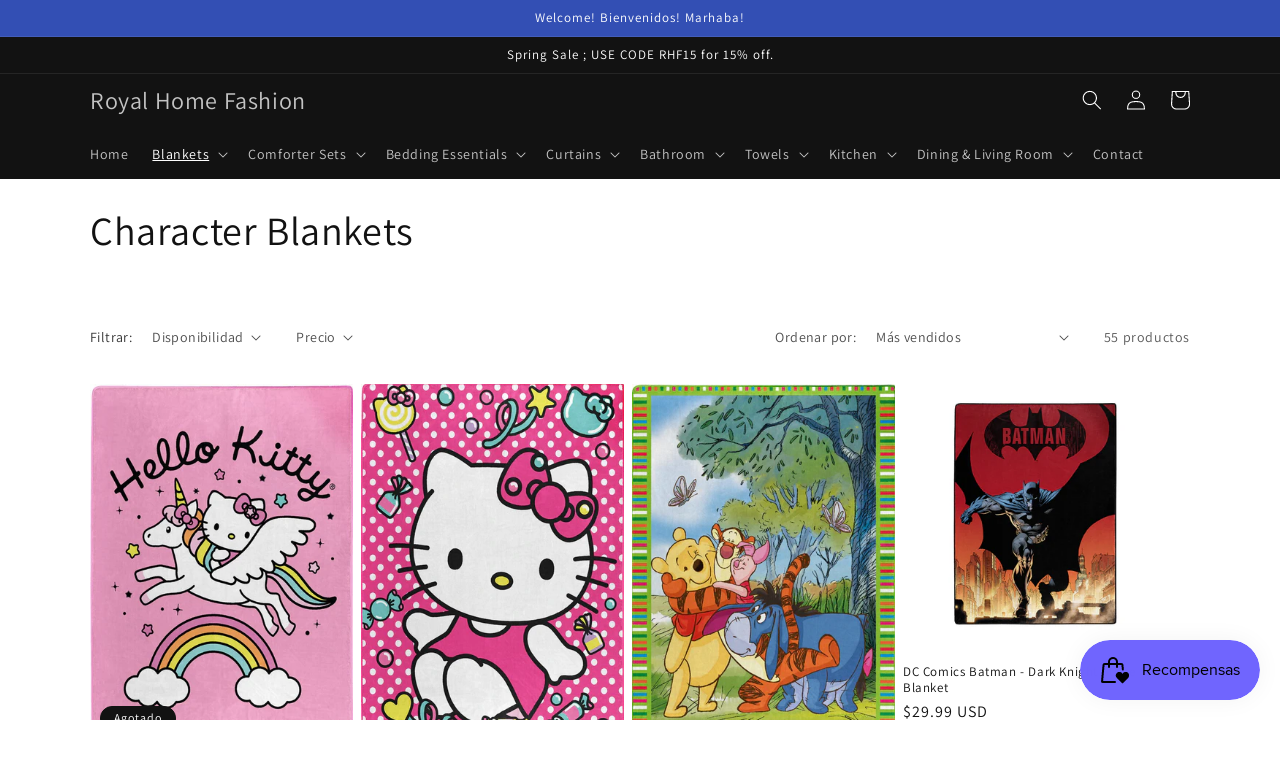

--- FILE ---
content_type: text/html; charset=utf-8
request_url: https://rhfhouston.com/es/collections/character-blankets
body_size: 36925
content:
<!doctype html>
<html class="no-js" lang="es">
  <head>
    <meta charset="utf-8">
    <meta http-equiv="X-UA-Compatible" content="IE=edge">
    <meta name="viewport" content="width=device-width,initial-scale=1">
    <meta name="theme-color" content="">
    <link rel="canonical" href="https://rhfhouston.com/es/collections/character-blankets">
    <link rel="preconnect" href="https://cdn.shopify.com" crossorigin><link rel="icon" type="image/png" href="//rhfhouston.com/cdn/shop/files/CROWN.png?crop=center&height=32&v=1719358240&width=32"><link rel="preconnect" href="https://fonts.shopifycdn.com" crossorigin><title>
      Character Blankets
 &ndash; Royal Home Fashion</title>

    

    

<meta property="og:site_name" content="Royal Home Fashion">
<meta property="og:url" content="https://rhfhouston.com/es/collections/character-blankets">
<meta property="og:title" content="Character Blankets">
<meta property="og:type" content="website">
<meta property="og:description" content="Royal Home Fashion carries everything your home needs ranging from blankets, comforters, curtains, bedsheets, quilts, towels, home décor, chair covers and many other goods! We carry Licensed Disney, NBA, NFL, MLB &amp; soccer blankets such as Real Madrid, Barcelona and Americas! We are located at 9333 Harwin Dr Houston, TX"><meta property="og:image" content="http://rhfhouston.com/cdn/shop/collections/CarsNumberNineFive.jpg?v=1674779180">
  <meta property="og:image:secure_url" content="https://rhfhouston.com/cdn/shop/collections/CarsNumberNineFive.jpg?v=1674779180">
  <meta property="og:image:width" content="2100">
  <meta property="og:image:height" content="2100"><meta name="twitter:card" content="summary_large_image">
<meta name="twitter:title" content="Character Blankets">
<meta name="twitter:description" content="Royal Home Fashion carries everything your home needs ranging from blankets, comforters, curtains, bedsheets, quilts, towels, home décor, chair covers and many other goods! We carry Licensed Disney, NBA, NFL, MLB &amp; soccer blankets such as Real Madrid, Barcelona and Americas! We are located at 9333 Harwin Dr Houston, TX">


    <script src="//rhfhouston.com/cdn/shop/t/1/assets/global.js?v=24850326154503943211657380250" defer="defer"></script>
    <script>window.performance && window.performance.mark && window.performance.mark('shopify.content_for_header.start');</script><meta name="google-site-verification" content="4AFeCZ4XOJyj23E6wDvYK21QVhV8KPUpeaeWTMX-7ww">
<meta name="facebook-domain-verification" content="tdl5rfvi4mu5he80t46ekksaoas5bf">
<meta id="shopify-digital-wallet" name="shopify-digital-wallet" content="/54887448647/digital_wallets/dialog">
<meta name="shopify-checkout-api-token" content="02f91e9b727735da6748b84e07fce88d">
<meta id="in-context-paypal-metadata" data-shop-id="54887448647" data-venmo-supported="false" data-environment="production" data-locale="es_ES" data-paypal-v4="true" data-currency="USD">
<link rel="alternate" type="application/atom+xml" title="Feed" href="/es/collections/character-blankets.atom" />
<link rel="next" href="/es/collections/character-blankets?page=2">
<link rel="alternate" hreflang="x-default" href="https://rhfhouston.com/collections/character-blankets">
<link rel="alternate" hreflang="es" href="https://rhfhouston.com/es/collections/character-blankets">
<link rel="alternate" hreflang="en-CA" href="https://rhfhouston.com/en-ca/collections/character-blankets">
<link rel="alternate" type="application/json+oembed" href="https://rhfhouston.com/es/collections/character-blankets.oembed">
<script async="async" src="/checkouts/internal/preloads.js?locale=es-US"></script>
<link rel="preconnect" href="https://shop.app" crossorigin="anonymous">
<script async="async" src="https://shop.app/checkouts/internal/preloads.js?locale=es-US&shop_id=54887448647" crossorigin="anonymous"></script>
<script id="apple-pay-shop-capabilities" type="application/json">{"shopId":54887448647,"countryCode":"US","currencyCode":"USD","merchantCapabilities":["supports3DS"],"merchantId":"gid:\/\/shopify\/Shop\/54887448647","merchantName":"Royal Home Fashion","requiredBillingContactFields":["postalAddress","email"],"requiredShippingContactFields":["postalAddress","email"],"shippingType":"shipping","supportedNetworks":["visa","masterCard","discover","elo","jcb"],"total":{"type":"pending","label":"Royal Home Fashion","amount":"1.00"},"shopifyPaymentsEnabled":true,"supportsSubscriptions":true}</script>
<script id="shopify-features" type="application/json">{"accessToken":"02f91e9b727735da6748b84e07fce88d","betas":["rich-media-storefront-analytics"],"domain":"rhfhouston.com","predictiveSearch":true,"shopId":54887448647,"locale":"es"}</script>
<script>var Shopify = Shopify || {};
Shopify.shop = "rhfhouston.myshopify.com";
Shopify.locale = "es";
Shopify.currency = {"active":"USD","rate":"1.0"};
Shopify.country = "US";
Shopify.theme = {"name":"Dawn","id":121086869575,"schema_name":"Dawn","schema_version":"6.0.2","theme_store_id":887,"role":"main"};
Shopify.theme.handle = "null";
Shopify.theme.style = {"id":null,"handle":null};
Shopify.cdnHost = "rhfhouston.com/cdn";
Shopify.routes = Shopify.routes || {};
Shopify.routes.root = "/es/";</script>
<script type="module">!function(o){(o.Shopify=o.Shopify||{}).modules=!0}(window);</script>
<script>!function(o){function n(){var o=[];function n(){o.push(Array.prototype.slice.apply(arguments))}return n.q=o,n}var t=o.Shopify=o.Shopify||{};t.loadFeatures=n(),t.autoloadFeatures=n()}(window);</script>
<script>
  window.ShopifyPay = window.ShopifyPay || {};
  window.ShopifyPay.apiHost = "shop.app\/pay";
  window.ShopifyPay.redirectState = null;
</script>
<script id="shop-js-analytics" type="application/json">{"pageType":"collection"}</script>
<script defer="defer" async type="module" src="//rhfhouston.com/cdn/shopifycloud/shop-js/modules/v2/client.init-shop-cart-sync_DaR8I8JV.es.esm.js"></script>
<script defer="defer" async type="module" src="//rhfhouston.com/cdn/shopifycloud/shop-js/modules/v2/chunk.common_CvUpgQgQ.esm.js"></script>
<script type="module">
  await import("//rhfhouston.com/cdn/shopifycloud/shop-js/modules/v2/client.init-shop-cart-sync_DaR8I8JV.es.esm.js");
await import("//rhfhouston.com/cdn/shopifycloud/shop-js/modules/v2/chunk.common_CvUpgQgQ.esm.js");

  window.Shopify.SignInWithShop?.initShopCartSync?.({"fedCMEnabled":true,"windoidEnabled":true});

</script>
<script>
  window.Shopify = window.Shopify || {};
  if (!window.Shopify.featureAssets) window.Shopify.featureAssets = {};
  window.Shopify.featureAssets['shop-js'] = {"shop-cart-sync":["modules/v2/client.shop-cart-sync_CUTu4K69.es.esm.js","modules/v2/chunk.common_CvUpgQgQ.esm.js"],"init-fed-cm":["modules/v2/client.init-fed-cm_BCfYuMSp.es.esm.js","modules/v2/chunk.common_CvUpgQgQ.esm.js"],"init-shop-email-lookup-coordinator":["modules/v2/client.init-shop-email-lookup-coordinator_zErLWnRU.es.esm.js","modules/v2/chunk.common_CvUpgQgQ.esm.js"],"shop-cash-offers":["modules/v2/client.shop-cash-offers_CK8yhob9.es.esm.js","modules/v2/chunk.common_CvUpgQgQ.esm.js","modules/v2/chunk.modal_DW7472zx.esm.js"],"init-shop-cart-sync":["modules/v2/client.init-shop-cart-sync_DaR8I8JV.es.esm.js","modules/v2/chunk.common_CvUpgQgQ.esm.js"],"init-windoid":["modules/v2/client.init-windoid_Bqs7JXPF.es.esm.js","modules/v2/chunk.common_CvUpgQgQ.esm.js"],"shop-toast-manager":["modules/v2/client.shop-toast-manager_CZRxq6Il.es.esm.js","modules/v2/chunk.common_CvUpgQgQ.esm.js"],"pay-button":["modules/v2/client.pay-button_Dudga-qW.es.esm.js","modules/v2/chunk.common_CvUpgQgQ.esm.js"],"shop-button":["modules/v2/client.shop-button_DyeoafdV.es.esm.js","modules/v2/chunk.common_CvUpgQgQ.esm.js"],"shop-login-button":["modules/v2/client.shop-login-button_DJe09KYg.es.esm.js","modules/v2/chunk.common_CvUpgQgQ.esm.js","modules/v2/chunk.modal_DW7472zx.esm.js"],"avatar":["modules/v2/client.avatar_BTnouDA3.es.esm.js"],"shop-follow-button":["modules/v2/client.shop-follow-button_Brr0mnY8.es.esm.js","modules/v2/chunk.common_CvUpgQgQ.esm.js","modules/v2/chunk.modal_DW7472zx.esm.js"],"init-customer-accounts-sign-up":["modules/v2/client.init-customer-accounts-sign-up_Bb5S8Ksx.es.esm.js","modules/v2/client.shop-login-button_DJe09KYg.es.esm.js","modules/v2/chunk.common_CvUpgQgQ.esm.js","modules/v2/chunk.modal_DW7472zx.esm.js"],"init-shop-for-new-customer-accounts":["modules/v2/client.init-shop-for-new-customer-accounts_CbnLKALH.es.esm.js","modules/v2/client.shop-login-button_DJe09KYg.es.esm.js","modules/v2/chunk.common_CvUpgQgQ.esm.js","modules/v2/chunk.modal_DW7472zx.esm.js"],"init-customer-accounts":["modules/v2/client.init-customer-accounts_C7Af_7WA.es.esm.js","modules/v2/client.shop-login-button_DJe09KYg.es.esm.js","modules/v2/chunk.common_CvUpgQgQ.esm.js","modules/v2/chunk.modal_DW7472zx.esm.js"],"checkout-modal":["modules/v2/client.checkout-modal_DTKtEfAb.es.esm.js","modules/v2/chunk.common_CvUpgQgQ.esm.js","modules/v2/chunk.modal_DW7472zx.esm.js"],"lead-capture":["modules/v2/client.lead-capture_C-JhaYRG.es.esm.js","modules/v2/chunk.common_CvUpgQgQ.esm.js","modules/v2/chunk.modal_DW7472zx.esm.js"],"shop-login":["modules/v2/client.shop-login_Cn_x-H9c.es.esm.js","modules/v2/chunk.common_CvUpgQgQ.esm.js","modules/v2/chunk.modal_DW7472zx.esm.js"],"payment-terms":["modules/v2/client.payment-terms_DNGzIZyn.es.esm.js","modules/v2/chunk.common_CvUpgQgQ.esm.js","modules/v2/chunk.modal_DW7472zx.esm.js"]};
</script>
<script id="__st">var __st={"a":54887448647,"offset":-21600,"reqid":"113fade8-3a07-4d27-b530-be7bbacd8c37-1763911103","pageurl":"rhfhouston.com\/es\/collections\/character-blankets","u":"30498d09d393","p":"collection","rtyp":"collection","rid":265458155591};</script>
<script>window.ShopifyPaypalV4VisibilityTracking = true;</script>
<script id="captcha-bootstrap">!function(){'use strict';const t='contact',e='account',n='new_comment',o=[[t,t],['blogs',n],['comments',n],[t,'customer']],c=[[e,'customer_login'],[e,'guest_login'],[e,'recover_customer_password'],[e,'create_customer']],r=t=>t.map((([t,e])=>`form[action*='/${t}']:not([data-nocaptcha='true']) input[name='form_type'][value='${e}']`)).join(','),a=t=>()=>t?[...document.querySelectorAll(t)].map((t=>t.form)):[];function s(){const t=[...o],e=r(t);return a(e)}const i='password',u='form_key',d=['recaptcha-v3-token','g-recaptcha-response','h-captcha-response',i],f=()=>{try{return window.sessionStorage}catch{return}},m='__shopify_v',_=t=>t.elements[u];function p(t,e,n=!1){try{const o=window.sessionStorage,c=JSON.parse(o.getItem(e)),{data:r}=function(t){const{data:e,action:n}=t;return t[m]||n?{data:e,action:n}:{data:t,action:n}}(c);for(const[e,n]of Object.entries(r))t.elements[e]&&(t.elements[e].value=n);n&&o.removeItem(e)}catch(o){console.error('form repopulation failed',{error:o})}}const l='form_type',E='cptcha';function T(t){t.dataset[E]=!0}const w=window,h=w.document,L='Shopify',v='ce_forms',y='captcha';let A=!1;((t,e)=>{const n=(g='f06e6c50-85a8-45c8-87d0-21a2b65856fe',I='https://cdn.shopify.com/shopifycloud/storefront-forms-hcaptcha/ce_storefront_forms_captcha_hcaptcha.v1.5.2.iife.js',D={infoText:'Protegido por hCaptcha',privacyText:'Privacidad',termsText:'Términos'},(t,e,n)=>{const o=w[L][v],c=o.bindForm;if(c)return c(t,g,e,D).then(n);var r;o.q.push([[t,g,e,D],n]),r=I,A||(h.body.append(Object.assign(h.createElement('script'),{id:'captcha-provider',async:!0,src:r})),A=!0)});var g,I,D;w[L]=w[L]||{},w[L][v]=w[L][v]||{},w[L][v].q=[],w[L][y]=w[L][y]||{},w[L][y].protect=function(t,e){n(t,void 0,e),T(t)},Object.freeze(w[L][y]),function(t,e,n,w,h,L){const[v,y,A,g]=function(t,e,n){const i=e?o:[],u=t?c:[],d=[...i,...u],f=r(d),m=r(i),_=r(d.filter((([t,e])=>n.includes(e))));return[a(f),a(m),a(_),s()]}(w,h,L),I=t=>{const e=t.target;return e instanceof HTMLFormElement?e:e&&e.form},D=t=>v().includes(t);t.addEventListener('submit',(t=>{const e=I(t);if(!e)return;const n=D(e)&&!e.dataset.hcaptchaBound&&!e.dataset.recaptchaBound,o=_(e),c=g().includes(e)&&(!o||!o.value);(n||c)&&t.preventDefault(),c&&!n&&(function(t){try{if(!f())return;!function(t){const e=f();if(!e)return;const n=_(t);if(!n)return;const o=n.value;o&&e.removeItem(o)}(t);const e=Array.from(Array(32),(()=>Math.random().toString(36)[2])).join('');!function(t,e){_(t)||t.append(Object.assign(document.createElement('input'),{type:'hidden',name:u})),t.elements[u].value=e}(t,e),function(t,e){const n=f();if(!n)return;const o=[...t.querySelectorAll(`input[type='${i}']`)].map((({name:t})=>t)),c=[...d,...o],r={};for(const[a,s]of new FormData(t).entries())c.includes(a)||(r[a]=s);n.setItem(e,JSON.stringify({[m]:1,action:t.action,data:r}))}(t,e)}catch(e){console.error('failed to persist form',e)}}(e),e.submit())}));const S=(t,e)=>{t&&!t.dataset[E]&&(n(t,e.some((e=>e===t))),T(t))};for(const o of['focusin','change'])t.addEventListener(o,(t=>{const e=I(t);D(e)&&S(e,y())}));const B=e.get('form_key'),M=e.get(l),P=B&&M;t.addEventListener('DOMContentLoaded',(()=>{const t=y();if(P)for(const e of t)e.elements[l].value===M&&p(e,B);[...new Set([...A(),...v().filter((t=>'true'===t.dataset.shopifyCaptcha))])].forEach((e=>S(e,t)))}))}(h,new URLSearchParams(w.location.search),n,t,e,['guest_login'])})(!0,!0)}();</script>
<script integrity="sha256-52AcMU7V7pcBOXWImdc/TAGTFKeNjmkeM1Pvks/DTgc=" data-source-attribution="shopify.loadfeatures" defer="defer" src="//rhfhouston.com/cdn/shopifycloud/storefront/assets/storefront/load_feature-81c60534.js" crossorigin="anonymous"></script>
<script crossorigin="anonymous" defer="defer" src="//rhfhouston.com/cdn/shopifycloud/storefront/assets/shopify_pay/storefront-65b4c6d7.js?v=20250812"></script>
<script data-source-attribution="shopify.dynamic_checkout.dynamic.init">var Shopify=Shopify||{};Shopify.PaymentButton=Shopify.PaymentButton||{isStorefrontPortableWallets:!0,init:function(){window.Shopify.PaymentButton.init=function(){};var t=document.createElement("script");t.src="https://rhfhouston.com/cdn/shopifycloud/portable-wallets/latest/portable-wallets.es.js",t.type="module",document.head.appendChild(t)}};
</script>
<script data-source-attribution="shopify.dynamic_checkout.buyer_consent">
  function portableWalletsHideBuyerConsent(e){var t=document.getElementById("shopify-buyer-consent"),n=document.getElementById("shopify-subscription-policy-button");t&&n&&(t.classList.add("hidden"),t.setAttribute("aria-hidden","true"),n.removeEventListener("click",e))}function portableWalletsShowBuyerConsent(e){var t=document.getElementById("shopify-buyer-consent"),n=document.getElementById("shopify-subscription-policy-button");t&&n&&(t.classList.remove("hidden"),t.removeAttribute("aria-hidden"),n.addEventListener("click",e))}window.Shopify?.PaymentButton&&(window.Shopify.PaymentButton.hideBuyerConsent=portableWalletsHideBuyerConsent,window.Shopify.PaymentButton.showBuyerConsent=portableWalletsShowBuyerConsent);
</script>
<script data-source-attribution="shopify.dynamic_checkout.cart.bootstrap">document.addEventListener("DOMContentLoaded",(function(){function t(){return document.querySelector("shopify-accelerated-checkout-cart, shopify-accelerated-checkout")}if(t())Shopify.PaymentButton.init();else{new MutationObserver((function(e,n){t()&&(Shopify.PaymentButton.init(),n.disconnect())})).observe(document.body,{childList:!0,subtree:!0})}}));
</script>
<script id='scb4127' type='text/javascript' async='' src='https://rhfhouston.com/cdn/shopifycloud/privacy-banner/storefront-banner.js'></script><link id="shopify-accelerated-checkout-styles" rel="stylesheet" media="screen" href="https://rhfhouston.com/cdn/shopifycloud/portable-wallets/latest/accelerated-checkout-backwards-compat.css" crossorigin="anonymous">
<style id="shopify-accelerated-checkout-cart">
        #shopify-buyer-consent {
  margin-top: 1em;
  display: inline-block;
  width: 100%;
}

#shopify-buyer-consent.hidden {
  display: none;
}

#shopify-subscription-policy-button {
  background: none;
  border: none;
  padding: 0;
  text-decoration: underline;
  font-size: inherit;
  cursor: pointer;
}

#shopify-subscription-policy-button::before {
  box-shadow: none;
}

      </style>
<script id="sections-script" data-sections="header,footer" defer="defer" src="//rhfhouston.com/cdn/shop/t/1/compiled_assets/scripts.js?283"></script>
<script>window.performance && window.performance.mark && window.performance.mark('shopify.content_for_header.end');</script>


    <style data-shopify>
      @font-face {
  font-family: Assistant;
  font-weight: 400;
  font-style: normal;
  font-display: swap;
  src: url("//rhfhouston.com/cdn/fonts/assistant/assistant_n4.9120912a469cad1cc292572851508ca49d12e768.woff2") format("woff2"),
       url("//rhfhouston.com/cdn/fonts/assistant/assistant_n4.6e9875ce64e0fefcd3f4446b7ec9036b3ddd2985.woff") format("woff");
}

      @font-face {
  font-family: Assistant;
  font-weight: 700;
  font-style: normal;
  font-display: swap;
  src: url("//rhfhouston.com/cdn/fonts/assistant/assistant_n7.bf44452348ec8b8efa3aa3068825305886b1c83c.woff2") format("woff2"),
       url("//rhfhouston.com/cdn/fonts/assistant/assistant_n7.0c887fee83f6b3bda822f1150b912c72da0f7b64.woff") format("woff");
}

      
      
      @font-face {
  font-family: Assistant;
  font-weight: 400;
  font-style: normal;
  font-display: swap;
  src: url("//rhfhouston.com/cdn/fonts/assistant/assistant_n4.9120912a469cad1cc292572851508ca49d12e768.woff2") format("woff2"),
       url("//rhfhouston.com/cdn/fonts/assistant/assistant_n4.6e9875ce64e0fefcd3f4446b7ec9036b3ddd2985.woff") format("woff");
}


      :root {
        --font-body-family: Assistant, sans-serif;
        --font-body-style: normal;
        --font-body-weight: 400;
        --font-body-weight-bold: 700;

        --font-heading-family: Assistant, sans-serif;
        --font-heading-style: normal;
        --font-heading-weight: 400;

        --font-body-scale: 1.0;
        --font-heading-scale: 1.0;

        --color-base-text: 18, 18, 18;
        --color-shadow: 18, 18, 18;
        --color-base-background-1: 255, 255, 255;
        --color-base-background-2: 243, 243, 243;
        --color-base-solid-button-labels: 255, 255, 255;
        --color-base-outline-button-labels: 18, 18, 18;
        --color-base-accent-1: 18, 18, 18;
        --color-base-accent-2: 51, 79, 180;
        --payment-terms-background-color: #ffffff;

        --gradient-base-background-1: #ffffff;
        --gradient-base-background-2: #f3f3f3;
        --gradient-base-accent-1: #121212;
        --gradient-base-accent-2: #334fb4;

        --media-padding: px;
        --media-border-opacity: 0.05;
        --media-border-width: 1px;
        --media-radius: 0px;
        --media-shadow-opacity: 0.0;
        --media-shadow-horizontal-offset: 0px;
        --media-shadow-vertical-offset: 4px;
        --media-shadow-blur-radius: 5px;
        --media-shadow-visible: 0;

        --page-width: 120rem;
        --page-width-margin: 0rem;

        --card-image-padding: 0.0rem;
        --card-corner-radius: 0.0rem;
        --card-text-alignment: left;
        --card-border-width: 0.0rem;
        --card-border-opacity: 0.1;
        --card-shadow-opacity: 0.0;
        --card-shadow-visible: 0;
        --card-shadow-horizontal-offset: 0.0rem;
        --card-shadow-vertical-offset: 0.4rem;
        --card-shadow-blur-radius: 0.5rem;

        --badge-corner-radius: 4.0rem;

        --popup-border-width: 1px;
        --popup-border-opacity: 0.1;
        --popup-corner-radius: 0px;
        --popup-shadow-opacity: 0.0;
        --popup-shadow-horizontal-offset: 0px;
        --popup-shadow-vertical-offset: 4px;
        --popup-shadow-blur-radius: 5px;

        --drawer-border-width: 1px;
        --drawer-border-opacity: 0.1;
        --drawer-shadow-opacity: 0.0;
        --drawer-shadow-horizontal-offset: 0px;
        --drawer-shadow-vertical-offset: 4px;
        --drawer-shadow-blur-radius: 5px;

        --spacing-sections-desktop: 0px;
        --spacing-sections-mobile: 0px;

        --grid-desktop-vertical-spacing: 8px;
        --grid-desktop-horizontal-spacing: 8px;
        --grid-mobile-vertical-spacing: 4px;
        --grid-mobile-horizontal-spacing: 4px;

        --text-boxes-border-opacity: 0.1;
        --text-boxes-border-width: 0px;
        --text-boxes-radius: 0px;
        --text-boxes-shadow-opacity: 0.0;
        --text-boxes-shadow-visible: 0;
        --text-boxes-shadow-horizontal-offset: 0px;
        --text-boxes-shadow-vertical-offset: 4px;
        --text-boxes-shadow-blur-radius: 5px;

        --buttons-radius: 0px;
        --buttons-radius-outset: 0px;
        --buttons-border-width: 1px;
        --buttons-border-opacity: 1.0;
        --buttons-shadow-opacity: 0.0;
        --buttons-shadow-visible: 0;
        --buttons-shadow-horizontal-offset: 0px;
        --buttons-shadow-vertical-offset: 4px;
        --buttons-shadow-blur-radius: 5px;
        --buttons-border-offset: 0px;

        --inputs-radius: 0px;
        --inputs-border-width: 1px;
        --inputs-border-opacity: 0.55;
        --inputs-shadow-opacity: 0.0;
        --inputs-shadow-horizontal-offset: 0px;
        --inputs-margin-offset: 0px;
        --inputs-shadow-vertical-offset: 4px;
        --inputs-shadow-blur-radius: 5px;
        --inputs-radius-outset: 0px;

        --variant-pills-radius: 40px;
        --variant-pills-border-width: 1px;
        --variant-pills-border-opacity: 0.55;
        --variant-pills-shadow-opacity: 0.0;
        --variant-pills-shadow-horizontal-offset: 0px;
        --variant-pills-shadow-vertical-offset: 4px;
        --variant-pills-shadow-blur-radius: 5px;
      }

      *,
      *::before,
      *::after {
        box-sizing: inherit;
      }

      html {
        box-sizing: border-box;
        font-size: calc(var(--font-body-scale) * 62.5%);
        height: 100%;
      }

      body {
        display: grid;
        grid-template-rows: auto auto 1fr auto;
        grid-template-columns: 100%;
        min-height: 100%;
        margin: 0;
        font-size: 1.5rem;
        letter-spacing: 0.06rem;
        line-height: calc(1 + 0.8 / var(--font-body-scale));
        font-family: var(--font-body-family);
        font-style: var(--font-body-style);
        font-weight: var(--font-body-weight);
      }

      @media screen and (min-width: 750px) {
        body {
          font-size: 1.6rem;
        }
      }
    </style>

    <link href="//rhfhouston.com/cdn/shop/t/1/assets/base.css?v=19666067365360246481657380266" rel="stylesheet" type="text/css" media="all" />
<link rel="preload" as="font" href="//rhfhouston.com/cdn/fonts/assistant/assistant_n4.9120912a469cad1cc292572851508ca49d12e768.woff2" type="font/woff2" crossorigin><link rel="preload" as="font" href="//rhfhouston.com/cdn/fonts/assistant/assistant_n4.9120912a469cad1cc292572851508ca49d12e768.woff2" type="font/woff2" crossorigin><link rel="stylesheet" href="//rhfhouston.com/cdn/shop/t/1/assets/component-predictive-search.css?v=165644661289088488651657380245" media="print" onload="this.media='all'"><script>document.documentElement.className = document.documentElement.className.replace('no-js', 'js');
    if (Shopify.designMode) {
      document.documentElement.classList.add('shopify-design-mode');
    }
    </script>
  <!-- BEGIN app block: shopify://apps/bss-b2b-solution/blocks/config-header/451233f2-9631-4c49-8b6f-057e4ebcde7f -->

<script id="bss-b2b-config-data">
  	if (typeof BSS_B2B == 'undefined') {
  		var BSS_B2B = {};
	}

	

	

	

	
	
	
	
	
	
	
	
	
	
	
	
	
	
</script>






<script id="bss-b2b-customize">
	
</script>





<script id="bss-b2b-store-data" type="application/json">
{
  "shop": {
    "domain": "rhfhouston.com",
    "permanent_domain": "rhfhouston.myshopify.com",
    "url": "https://rhfhouston.com",
    "secure_url": "https://rhfhouston.com",
    "money_format": "${{amount}}",
    "currency": "USD",
    "cart_current_currency": "USD",
    "multi_currencies": [
        
            "CAD",
        
            "MXN",
        
            "USD"
        
    ]
  },
  "customer": {
    "id": null,
    "tags": null,
    "tax_exempt": null,
    "first_name": null,
    "last_name": null,
    "phone": null,
    "email": "",
	"country_code": "",
	"addresses": [
		
	]
  },
  "cart": {"note":null,"attributes":{},"original_total_price":0,"total_price":0,"total_discount":0,"total_weight":0.0,"item_count":0,"items":[],"requires_shipping":false,"currency":"USD","items_subtotal_price":0,"cart_level_discount_applications":[],"checkout_charge_amount":0},
  "line_item_products": [],
  "template": "collection",
  "product": "bnVsbA==",
  "product_collections": [
    
  ],
  "collection": [{"id":6753442922567,"title":"Hello Kitty - Unicorn Kitty Blanket","handle":"hello-kitty-unicorn-kitty-blanket","description":"\u003cp\u003eTwin size blanket 60 inches by 80 inches!\u003c\/p\u003e\n\u003cp\u003eCobija tamano twin 60 pulgadas por 80 pulgadas!\u003c\/p\u003e\n\u003cp\u003eAy cobijas de Raschel son sin borrego! Y hay de sherpa\/Borrego son peluditas!\u003c\/p\u003e\n\u003cp\u003e100% Polyester, Exclusive of Decorations\u003c\/p\u003e\n\u003cp\u003e100% Poliester, Excluyendo Los Adornos\u003c\/p\u003e\n\u003cp\u003eMachine wash cold separately using delicate cycle and mild detergent. Do not Bleach. Machine Dry separately on gentle cycle. Remove Promptly. Do not iron.\u003c\/p\u003e\n\u003cp\u003eLavado a maquina con agua fria separando los articulos y usando el ciclo delicado con detergente suave. No usar blanqueador. Secado a maquina a temperatura baja. Retirar el articulo pronto. No planchar.\u003c\/p\u003e\n\u003cp\u003e\u003cbr\u003e\u003c\/p\u003e","published_at":"2023-01-26T16:37:29-06:00","created_at":"2023-01-26T16:36:00-06:00","vendor":"The Northwest Company","type":"Character Blankets","tags":["40*50","60*80","Hello Kitty","Junior","Raschel","Twin","Twin blanket","Unicorn","Unicorn Kitty"],"price":1999,"price_min":1999,"price_max":2999,"available":false,"price_varies":true,"compare_at_price":null,"compare_at_price_min":0,"compare_at_price_max":0,"compare_at_price_varies":false,"variants":[{"id":39948927598663,"title":"Raschel \/ Twin 60*80","option1":"Raschel","option2":"Twin 60*80","option3":null,"sku":null,"requires_shipping":true,"taxable":true,"featured_image":{"id":29213023338567,"product_id":6753442922567,"position":1,"created_at":"2023-01-26T16:36:25-06:00","updated_at":"2023-01-26T16:36:27-06:00","alt":null,"width":1058,"height":1440,"src":"\/\/rhfhouston.com\/cdn\/shop\/products\/HelloKittyUnicornKitty.jpg?v=1674772587","variant_ids":[39948927598663,39948927631431]},"available":false,"name":"Hello Kitty - Unicorn Kitty Blanket - Raschel \/ Twin 60*80","public_title":"Raschel \/ Twin 60*80","options":["Raschel","Twin 60*80"],"price":2999,"weight":1225,"compare_at_price":null,"inventory_management":"shopify","barcode":"27598663","featured_media":{"alt":null,"id":21547153064007,"position":1,"preview_image":{"aspect_ratio":0.735,"height":1440,"width":1058,"src":"\/\/rhfhouston.com\/cdn\/shop\/products\/HelloKittyUnicornKitty.jpg?v=1674772587"}},"requires_selling_plan":false,"selling_plan_allocations":[]},{"id":39948927631431,"title":"Raschel \/ Junior 40*50","option1":"Raschel","option2":"Junior 40*50","option3":null,"sku":null,"requires_shipping":true,"taxable":true,"featured_image":{"id":29213023338567,"product_id":6753442922567,"position":1,"created_at":"2023-01-26T16:36:25-06:00","updated_at":"2023-01-26T16:36:27-06:00","alt":null,"width":1058,"height":1440,"src":"\/\/rhfhouston.com\/cdn\/shop\/products\/HelloKittyUnicornKitty.jpg?v=1674772587","variant_ids":[39948927598663,39948927631431]},"available":false,"name":"Hello Kitty - Unicorn Kitty Blanket - Raschel \/ Junior 40*50","public_title":"Raschel \/ Junior 40*50","options":["Raschel","Junior 40*50"],"price":1999,"weight":635,"compare_at_price":null,"inventory_management":"shopify","barcode":"27631431","featured_media":{"alt":null,"id":21547153064007,"position":1,"preview_image":{"aspect_ratio":0.735,"height":1440,"width":1058,"src":"\/\/rhfhouston.com\/cdn\/shop\/products\/HelloKittyUnicornKitty.jpg?v=1674772587"}},"requires_selling_plan":false,"selling_plan_allocations":[]}],"images":["\/\/rhfhouston.com\/cdn\/shop\/products\/HelloKittyUnicornKitty.jpg?v=1674772587"],"featured_image":"\/\/rhfhouston.com\/cdn\/shop\/products\/HelloKittyUnicornKitty.jpg?v=1674772587","options":["Material","Size"],"media":[{"alt":null,"id":21547153064007,"position":1,"preview_image":{"aspect_ratio":0.735,"height":1440,"width":1058,"src":"\/\/rhfhouston.com\/cdn\/shop\/products\/HelloKittyUnicornKitty.jpg?v=1674772587"},"aspect_ratio":0.735,"height":1440,"media_type":"image","src":"\/\/rhfhouston.com\/cdn\/shop\/products\/HelloKittyUnicornKitty.jpg?v=1674772587","width":1058}],"requires_selling_plan":false,"selling_plan_groups":[],"content":"\u003cp\u003eTwin size blanket 60 inches by 80 inches!\u003c\/p\u003e\n\u003cp\u003eCobija tamano twin 60 pulgadas por 80 pulgadas!\u003c\/p\u003e\n\u003cp\u003eAy cobijas de Raschel son sin borrego! Y hay de sherpa\/Borrego son peluditas!\u003c\/p\u003e\n\u003cp\u003e100% Polyester, Exclusive of Decorations\u003c\/p\u003e\n\u003cp\u003e100% Poliester, Excluyendo Los Adornos\u003c\/p\u003e\n\u003cp\u003eMachine wash cold separately using delicate cycle and mild detergent. Do not Bleach. Machine Dry separately on gentle cycle. Remove Promptly. Do not iron.\u003c\/p\u003e\n\u003cp\u003eLavado a maquina con agua fria separando los articulos y usando el ciclo delicado con detergente suave. No usar blanqueador. Secado a maquina a temperatura baja. Retirar el articulo pronto. No planchar.\u003c\/p\u003e\n\u003cp\u003e\u003cbr\u003e\u003c\/p\u003e"},{"id":6753515733063,"title":"Hello Kitty - Candy Kitty Blanket","handle":"hello-kitty-candy-kitty-blanket","description":"\u003cp\u003eTwin size blanket 60 inches by 80 inches!\u003c\/p\u003e\n\u003cp\u003eCobija tamano twin 60 pulgadas por 80 pulgadas!\u003c\/p\u003e\n\u003cp\u003eAy cobijas de Raschel son sin borrego! Y hay de sherpa\/Borrego son peluditas!\u003c\/p\u003e\n\u003cp\u003e100% Polyester, Exclusive of Decorations\u003c\/p\u003e\n\u003cp\u003e100% Poliester, Excluyendo Los Adornos\u003c\/p\u003e\n\u003cp\u003eMachine wash cold separately using delicate cycle and mild detergent. Do not Bleach. Machine Dry separately on gentle cycle. Remove Promptly. Do not iron.\u003c\/p\u003e\n\u003cp\u003eLavado a maquina con agua fria separando los articulos y usando el ciclo delicado con detergente suave. No usar blanqueador. Secado a maquina a temperatura baja. Retirar el articulo pronto. No planchar.\u003c\/p\u003e\n\u003cp\u003e\u003cbr\u003e\u003c\/p\u003e","published_at":"2023-01-27T11:13:38-06:00","created_at":"2023-01-27T11:12:05-06:00","vendor":"The Northwest Company","type":"Character Blankets","tags":["40*50","60*80","Hello Kitty","Junior","Raschel","Sherpa","Twin","Twin blanket","Unicorn","Unicorn Kitty"],"price":1999,"price_min":1999,"price_max":2999,"available":true,"price_varies":true,"compare_at_price":null,"compare_at_price_min":0,"compare_at_price_max":0,"compare_at_price_varies":false,"variants":[{"id":39949198950471,"title":"Raschel \/ Twin 60*80","option1":"Raschel","option2":"Twin 60*80","option3":null,"sku":null,"requires_shipping":true,"taxable":true,"featured_image":{"id":29213677846599,"product_id":6753515733063,"position":1,"created_at":"2023-01-27T11:13:05-06:00","updated_at":"2023-01-27T11:13:06-06:00","alt":null,"width":1056,"height":1440,"src":"\/\/rhfhouston.com\/cdn\/shop\/products\/HelloKittyCandyKitty.jpg?v=1674839586","variant_ids":[39949198950471,41319983513671]},"available":true,"name":"Hello Kitty - Candy Kitty Blanket - Raschel \/ Twin 60*80","public_title":"Raschel \/ Twin 60*80","options":["Raschel","Twin 60*80"],"price":2999,"weight":1225,"compare_at_price":null,"inventory_management":"shopify","barcode":"98950471","featured_media":{"alt":null,"id":21547835818055,"position":1,"preview_image":{"aspect_ratio":0.733,"height":1440,"width":1056,"src":"\/\/rhfhouston.com\/cdn\/shop\/products\/HelloKittyCandyKitty.jpg?v=1674839586"}},"requires_selling_plan":false,"selling_plan_allocations":[]},{"id":41319983513671,"title":"Raschel \/ Junior 40*50","option1":"Raschel","option2":"Junior 40*50","option3":null,"sku":null,"requires_shipping":true,"taxable":true,"featured_image":{"id":29213677846599,"product_id":6753515733063,"position":1,"created_at":"2023-01-27T11:13:05-06:00","updated_at":"2023-01-27T11:13:06-06:00","alt":null,"width":1056,"height":1440,"src":"\/\/rhfhouston.com\/cdn\/shop\/products\/HelloKittyCandyKitty.jpg?v=1674839586","variant_ids":[39949198950471,41319983513671]},"available":true,"name":"Hello Kitty - Candy Kitty Blanket - Raschel \/ Junior 40*50","public_title":"Raschel \/ Junior 40*50","options":["Raschel","Junior 40*50"],"price":1999,"weight":1225,"compare_at_price":null,"inventory_management":"shopify","barcode":"83513671","featured_media":{"alt":null,"id":21547835818055,"position":1,"preview_image":{"aspect_ratio":0.733,"height":1440,"width":1056,"src":"\/\/rhfhouston.com\/cdn\/shop\/products\/HelloKittyCandyKitty.jpg?v=1674839586"}},"requires_selling_plan":false,"selling_plan_allocations":[]}],"images":["\/\/rhfhouston.com\/cdn\/shop\/products\/HelloKittyCandyKitty.jpg?v=1674839586"],"featured_image":"\/\/rhfhouston.com\/cdn\/shop\/products\/HelloKittyCandyKitty.jpg?v=1674839586","options":["Material","Size"],"media":[{"alt":null,"id":21547835818055,"position":1,"preview_image":{"aspect_ratio":0.733,"height":1440,"width":1056,"src":"\/\/rhfhouston.com\/cdn\/shop\/products\/HelloKittyCandyKitty.jpg?v=1674839586"},"aspect_ratio":0.733,"height":1440,"media_type":"image","src":"\/\/rhfhouston.com\/cdn\/shop\/products\/HelloKittyCandyKitty.jpg?v=1674839586","width":1056}],"requires_selling_plan":false,"selling_plan_groups":[],"content":"\u003cp\u003eTwin size blanket 60 inches by 80 inches!\u003c\/p\u003e\n\u003cp\u003eCobija tamano twin 60 pulgadas por 80 pulgadas!\u003c\/p\u003e\n\u003cp\u003eAy cobijas de Raschel son sin borrego! Y hay de sherpa\/Borrego son peluditas!\u003c\/p\u003e\n\u003cp\u003e100% Polyester, Exclusive of Decorations\u003c\/p\u003e\n\u003cp\u003e100% Poliester, Excluyendo Los Adornos\u003c\/p\u003e\n\u003cp\u003eMachine wash cold separately using delicate cycle and mild detergent. Do not Bleach. Machine Dry separately on gentle cycle. Remove Promptly. Do not iron.\u003c\/p\u003e\n\u003cp\u003eLavado a maquina con agua fria separando los articulos y usando el ciclo delicado con detergente suave. No usar blanqueador. Secado a maquina a temperatura baja. Retirar el articulo pronto. No planchar.\u003c\/p\u003e\n\u003cp\u003e\u003cbr\u003e\u003c\/p\u003e"},{"id":6753515995207,"title":"Disney Winnie the Pooh - Butterfly Day Blanket","handle":"disney-winnie-the-pooh-butterfly-day-blanket","description":"\u003cp\u003eTwin size blanket 60 inches by 80 inches!\u003c\/p\u003e\n\u003cp\u003eCobija tamano twin 60 pulgadas por 80 pulgadas!\u003c\/p\u003e\n\u003cp\u003eAy cobijas de Raschel son sin borrego! Y hay de sherpa\/Borrego son peluditas!\u003c\/p\u003e\n\u003cp\u003e100% Polyester, Exclusive of Decorations\u003c\/p\u003e\n\u003cp\u003e100% Poliester, Excluyendo Los Adornos\u003c\/p\u003e\n\u003cp\u003eMachine wash cold separately using delicate cycle and mild detergent. Do not Bleach. Machine Dry separately on gentle cycle. Remove Promptly. Do not iron.\u003c\/p\u003e\n\u003cp\u003eLavado a maquina con agua fria separando los articulos y usando el ciclo delicado con detergente suave. No usar blanqueador. Secado a maquina a temperatura baja. Retirar el articulo pronto. No planchar.\u003c\/p\u003e\n\u003cp\u003e\u003cbr\u003e\u003c\/p\u003e","published_at":"2023-01-27T11:16:46-06:00","created_at":"2023-01-27T11:14:45-06:00","vendor":"The Northwest Company","type":"Character Blankets","tags":["40*50","60*80","Disney","Junior","Pooh","Raschel","Sherpa","Twin","Twin blanket","Winnie the Pooh"],"price":1999,"price_min":1999,"price_max":2999,"available":true,"price_varies":true,"compare_at_price":null,"compare_at_price_min":0,"compare_at_price_max":0,"compare_at_price_varies":false,"variants":[{"id":39949199310919,"title":"Raschel \/ Twin 60*80","option1":"Raschel","option2":"Twin 60*80","option3":null,"sku":null,"requires_shipping":true,"taxable":true,"featured_image":{"id":29213679976519,"product_id":6753515995207,"position":1,"created_at":"2023-01-27T11:15:01-06:00","updated_at":"2023-01-27T11:15:02-06:00","alt":null,"width":1036,"height":1440,"src":"\/\/rhfhouston.com\/cdn\/shop\/products\/WinniethePoohButterflyDay.jpg?v=1674839702","variant_ids":[39949199310919,39949199704135,39949199736903]},"available":true,"name":"Disney Winnie the Pooh - Butterfly Day Blanket - Raschel \/ Twin 60*80","public_title":"Raschel \/ Twin 60*80","options":["Raschel","Twin 60*80"],"price":2999,"weight":1225,"compare_at_price":null,"inventory_management":"shopify","barcode":"99310919","featured_media":{"alt":null,"id":21547837947975,"position":1,"preview_image":{"aspect_ratio":0.719,"height":1440,"width":1036,"src":"\/\/rhfhouston.com\/cdn\/shop\/products\/WinniethePoohButterflyDay.jpg?v=1674839702"}},"requires_selling_plan":false,"selling_plan_allocations":[]},{"id":39949199704135,"title":"Raschel \/ Junior 40*50","option1":"Raschel","option2":"Junior 40*50","option3":null,"sku":"","requires_shipping":true,"taxable":true,"featured_image":{"id":29213679976519,"product_id":6753515995207,"position":1,"created_at":"2023-01-27T11:15:01-06:00","updated_at":"2023-01-27T11:15:02-06:00","alt":null,"width":1036,"height":1440,"src":"\/\/rhfhouston.com\/cdn\/shop\/products\/WinniethePoohButterflyDay.jpg?v=1674839702","variant_ids":[39949199310919,39949199704135,39949199736903]},"available":true,"name":"Disney Winnie the Pooh - Butterfly Day Blanket - Raschel \/ Junior 40*50","public_title":"Raschel \/ Junior 40*50","options":["Raschel","Junior 40*50"],"price":1999,"weight":635,"compare_at_price":null,"inventory_management":"shopify","barcode":"99704135","featured_media":{"alt":null,"id":21547837947975,"position":1,"preview_image":{"aspect_ratio":0.719,"height":1440,"width":1036,"src":"\/\/rhfhouston.com\/cdn\/shop\/products\/WinniethePoohButterflyDay.jpg?v=1674839702"}},"requires_selling_plan":false,"selling_plan_allocations":[]},{"id":39949199736903,"title":"Sherpa \/ Junior 40*50","option1":"Sherpa","option2":"Junior 40*50","option3":null,"sku":"","requires_shipping":true,"taxable":true,"featured_image":{"id":29213679976519,"product_id":6753515995207,"position":1,"created_at":"2023-01-27T11:15:01-06:00","updated_at":"2023-01-27T11:15:02-06:00","alt":null,"width":1036,"height":1440,"src":"\/\/rhfhouston.com\/cdn\/shop\/products\/WinniethePoohButterflyDay.jpg?v=1674839702","variant_ids":[39949199310919,39949199704135,39949199736903]},"available":true,"name":"Disney Winnie the Pooh - Butterfly Day Blanket - Sherpa \/ Junior 40*50","public_title":"Sherpa \/ Junior 40*50","options":["Sherpa","Junior 40*50"],"price":1999,"weight":680,"compare_at_price":null,"inventory_management":"shopify","barcode":"99736903","featured_media":{"alt":null,"id":21547837947975,"position":1,"preview_image":{"aspect_ratio":0.719,"height":1440,"width":1036,"src":"\/\/rhfhouston.com\/cdn\/shop\/products\/WinniethePoohButterflyDay.jpg?v=1674839702"}},"requires_selling_plan":false,"selling_plan_allocations":[]}],"images":["\/\/rhfhouston.com\/cdn\/shop\/products\/WinniethePoohButterflyDay.jpg?v=1674839702"],"featured_image":"\/\/rhfhouston.com\/cdn\/shop\/products\/WinniethePoohButterflyDay.jpg?v=1674839702","options":["Material","Size"],"media":[{"alt":null,"id":21547837947975,"position":1,"preview_image":{"aspect_ratio":0.719,"height":1440,"width":1036,"src":"\/\/rhfhouston.com\/cdn\/shop\/products\/WinniethePoohButterflyDay.jpg?v=1674839702"},"aspect_ratio":0.719,"height":1440,"media_type":"image","src":"\/\/rhfhouston.com\/cdn\/shop\/products\/WinniethePoohButterflyDay.jpg?v=1674839702","width":1036}],"requires_selling_plan":false,"selling_plan_groups":[],"content":"\u003cp\u003eTwin size blanket 60 inches by 80 inches!\u003c\/p\u003e\n\u003cp\u003eCobija tamano twin 60 pulgadas por 80 pulgadas!\u003c\/p\u003e\n\u003cp\u003eAy cobijas de Raschel son sin borrego! Y hay de sherpa\/Borrego son peluditas!\u003c\/p\u003e\n\u003cp\u003e100% Polyester, Exclusive of Decorations\u003c\/p\u003e\n\u003cp\u003e100% Poliester, Excluyendo Los Adornos\u003c\/p\u003e\n\u003cp\u003eMachine wash cold separately using delicate cycle and mild detergent. Do not Bleach. Machine Dry separately on gentle cycle. Remove Promptly. Do not iron.\u003c\/p\u003e\n\u003cp\u003eLavado a maquina con agua fria separando los articulos y usando el ciclo delicado con detergente suave. No usar blanqueador. Secado a maquina a temperatura baja. Retirar el articulo pronto. No planchar.\u003c\/p\u003e\n\u003cp\u003e\u003cbr\u003e\u003c\/p\u003e"},{"id":6753443217479,"title":"DC Comics Batman - Dark Knight Strike Blanket","handle":"dc-comics-batman-dark-knight-strike-blanket","description":"\u003cp\u003eTwin size blanket 60 inches by 80 inches!\u003c\/p\u003e\n\u003cp\u003eCobija tamano twin 60 pulgadas por 80 pulgadas!\u003c\/p\u003e\n\u003cp\u003eAy cobijas de Raschel son sin borrego! Y hay de sherpa\/Borrego son peluditas!\u003c\/p\u003e\n\u003cp\u003e100% Polyester, Exclusive of Decorations\u003c\/p\u003e\n\u003cp\u003e100% Poliester, Excluyendo Los Adornos\u003c\/p\u003e\n\u003cp\u003eMachine wash cold separately using delicate cycle and mild detergent. Do not Bleach. Machine Dry separately on gentle cycle. Remove Promptly. Do not iron.\u003c\/p\u003e\n\u003cp\u003eLavado a maquina con agua fria separando los articulos y usando el ciclo delicado con detergente suave. No usar blanqueador. Secado a maquina a temperatura baja. Retirar el articulo pronto. No planchar.\u003c\/p\u003e\n\u003cp\u003e\u003cbr\u003e\u003c\/p\u003e","published_at":"2023-01-26T16:47:16-06:00","created_at":"2023-01-26T16:40:43-06:00","vendor":"The Northwest Company","type":"Character Blankets","tags":["60*80","Batman","Dark Knight","DC","DC Comics","Raschel","Twin","Twin blanket"],"price":2999,"price_min":2999,"price_max":2999,"available":true,"price_varies":false,"compare_at_price":null,"compare_at_price_min":0,"compare_at_price_max":0,"compare_at_price_varies":false,"variants":[{"id":39948928417863,"title":"Raschel \/ Twin 60*80","option1":"Raschel","option2":"Twin 60*80","option3":null,"sku":null,"requires_shipping":true,"taxable":true,"featured_image":{"id":29213024682055,"product_id":6753443217479,"position":1,"created_at":"2023-01-26T16:42:04-06:00","updated_at":"2023-01-26T16:42:05-06:00","alt":null,"width":2100,"height":2100,"src":"\/\/rhfhouston.com\/cdn\/shop\/products\/BatmanDarkKnight.jpg?v=1674772925","variant_ids":[39948928417863]},"available":true,"name":"DC Comics Batman - Dark Knight Strike Blanket - Raschel \/ Twin 60*80","public_title":"Raschel \/ Twin 60*80","options":["Raschel","Twin 60*80"],"price":2999,"weight":1225,"compare_at_price":null,"inventory_management":"shopify","barcode":"28417863","featured_media":{"alt":null,"id":21547154604103,"position":1,"preview_image":{"aspect_ratio":1.0,"height":2100,"width":2100,"src":"\/\/rhfhouston.com\/cdn\/shop\/products\/BatmanDarkKnight.jpg?v=1674772925"}},"requires_selling_plan":false,"selling_plan_allocations":[]}],"images":["\/\/rhfhouston.com\/cdn\/shop\/products\/BatmanDarkKnight.jpg?v=1674772925"],"featured_image":"\/\/rhfhouston.com\/cdn\/shop\/products\/BatmanDarkKnight.jpg?v=1674772925","options":["Material","Size"],"media":[{"alt":null,"id":21547154604103,"position":1,"preview_image":{"aspect_ratio":1.0,"height":2100,"width":2100,"src":"\/\/rhfhouston.com\/cdn\/shop\/products\/BatmanDarkKnight.jpg?v=1674772925"},"aspect_ratio":1.0,"height":2100,"media_type":"image","src":"\/\/rhfhouston.com\/cdn\/shop\/products\/BatmanDarkKnight.jpg?v=1674772925","width":2100}],"requires_selling_plan":false,"selling_plan_groups":[],"content":"\u003cp\u003eTwin size blanket 60 inches by 80 inches!\u003c\/p\u003e\n\u003cp\u003eCobija tamano twin 60 pulgadas por 80 pulgadas!\u003c\/p\u003e\n\u003cp\u003eAy cobijas de Raschel son sin borrego! Y hay de sherpa\/Borrego son peluditas!\u003c\/p\u003e\n\u003cp\u003e100% Polyester, Exclusive of Decorations\u003c\/p\u003e\n\u003cp\u003e100% Poliester, Excluyendo Los Adornos\u003c\/p\u003e\n\u003cp\u003eMachine wash cold separately using delicate cycle and mild detergent. Do not Bleach. Machine Dry separately on gentle cycle. Remove Promptly. Do not iron.\u003c\/p\u003e\n\u003cp\u003eLavado a maquina con agua fria separando los articulos y usando el ciclo delicado con detergente suave. No usar blanqueador. Secado a maquina a temperatura baja. Retirar el articulo pronto. No planchar.\u003c\/p\u003e\n\u003cp\u003e\u003cbr\u003e\u003c\/p\u003e"},{"id":7126932783175,"title":"Cinammoroll - Sweet as Strawberries","handle":"kuromi-flower-friends-copy","description":"\u003cp\u003eTwin size blanket 60 inches by 80 inches!\u003c\/p\u003e\n\u003cp\u003eCobija tamano twin 60 pulgadas por 80 pulgadas!\u003c\/p\u003e\n\u003cp\u003e100% Polyester, Exclusive of Decorations\u003c\/p\u003e\n\u003cp\u003e100% Poliester, Excluyendo Los Adornos\u003c\/p\u003e\n\u003cp\u003eMachine wash cold separately using delicate cycle and mild detergent. Do not Bleach. Machine Dry separately on gentle cycle. Remove Promptly. Do not iron.\u003c\/p\u003e\n\u003cp\u003eLavado a maquina con agua fria separando los articulos y usando el ciclo delicado con detergente suave. No usar blanqueador. Secado a maquina a temperatura baja. Retirar el articulo pronto. No planchar.\u003c\/p\u003e\n\u003cp\u003e\u003cbr\u003e\u003c\/p\u003e","published_at":"2024-09-15T13:45:47-05:00","created_at":"2024-09-15T13:43:16-05:00","vendor":"The Northwest Company","type":"Character Blankets","tags":["60*80","Cinammoroll","Hello Kitty","kuromi","Raschel","Twin","Twin blanket"],"price":2999,"price_min":2999,"price_max":2999,"available":true,"price_varies":false,"compare_at_price":4499,"compare_at_price_min":4499,"compare_at_price_max":4499,"compare_at_price_varies":false,"variants":[{"id":41145660702791,"title":"Default Title","option1":"Default Title","option2":null,"option3":null,"sku":null,"requires_shipping":true,"taxable":true,"featured_image":null,"available":true,"name":"Cinammoroll - Sweet as Strawberries","public_title":null,"options":["Default Title"],"price":2999,"weight":1225,"compare_at_price":4499,"inventory_management":null,"barcode":"60702791","requires_selling_plan":false,"selling_plan_allocations":[]}],"images":["\/\/rhfhouston.com\/cdn\/shop\/files\/SweetasStrawberries.jpg?v=1726425851"],"featured_image":"\/\/rhfhouston.com\/cdn\/shop\/files\/SweetasStrawberries.jpg?v=1726425851","options":["Title"],"media":[{"alt":null,"id":22906357973063,"position":1,"preview_image":{"aspect_ratio":1.0,"height":640,"width":640,"src":"\/\/rhfhouston.com\/cdn\/shop\/files\/SweetasStrawberries.jpg?v=1726425851"},"aspect_ratio":1.0,"height":640,"media_type":"image","src":"\/\/rhfhouston.com\/cdn\/shop\/files\/SweetasStrawberries.jpg?v=1726425851","width":640}],"requires_selling_plan":false,"selling_plan_groups":[],"content":"\u003cp\u003eTwin size blanket 60 inches by 80 inches!\u003c\/p\u003e\n\u003cp\u003eCobija tamano twin 60 pulgadas por 80 pulgadas!\u003c\/p\u003e\n\u003cp\u003e100% Polyester, Exclusive of Decorations\u003c\/p\u003e\n\u003cp\u003e100% Poliester, Excluyendo Los Adornos\u003c\/p\u003e\n\u003cp\u003eMachine wash cold separately using delicate cycle and mild detergent. Do not Bleach. Machine Dry separately on gentle cycle. Remove Promptly. Do not iron.\u003c\/p\u003e\n\u003cp\u003eLavado a maquina con agua fria separando los articulos y usando el ciclo delicado con detergente suave. No usar blanqueador. Secado a maquina a temperatura baja. Retirar el articulo pronto. No planchar.\u003c\/p\u003e\n\u003cp\u003e\u003cbr\u003e\u003c\/p\u003e"},{"id":6804460634183,"title":"Justin Beiber - Twin Blanket","handle":"justin-beiber-twin-blanket","description":"\u003cp\u003eTwin size blanket 60 inches by 80 inches!\u003c\/p\u003e\n\u003cp\u003eCobija tamano twin 60 pulgadas por 80 pulgadas!\u003c\/p\u003e\n\u003cp\u003eAy cobijas de Raschel son sin borrego! Y hay de sherpa\/Borrego son peluditas!\u003c\/p\u003e\n\u003cp\u003e100% Polyester, Exclusive of Decorations\u003c\/p\u003e\n\u003cp\u003e100% Poliester, Excluyendo Los Adornos\u003c\/p\u003e\n\u003cp\u003eMachine wash cold separately using delicate cycle and mild detergent. Do not Bleach. Machine Dry separately on gentle cycle. Remove Promptly. Do not iron.\u003c\/p\u003e\n\u003cp\u003eLavado a maquina con agua fria separando los articulos y usando el ciclo delicado con detergente suave. No usar blanqueador. Secado a maquina a temperatura baja. Retirar el articulo pronto. No planchar.\u003c\/p\u003e\n\u003cp\u003e\u003cbr\u003e\u003c\/p\u003e","published_at":"2023-05-18T16:12:55-05:00","created_at":"2023-05-18T16:09:39-05:00","vendor":"Beiber Time Merchandise LLC","type":"Character Blankets","tags":["60*80","Justin Beiber","Raschel","Twin"],"price":2499,"price_min":2499,"price_max":2499,"available":true,"price_varies":false,"compare_at_price":null,"compare_at_price_min":0,"compare_at_price_max":0,"compare_at_price_varies":false,"variants":[{"id":40043343020103,"title":"JB SCROLLY","option1":"JB SCROLLY","option2":null,"option3":null,"sku":"","requires_shipping":true,"taxable":true,"featured_image":{"id":29335202136135,"product_id":6804460634183,"position":4,"created_at":"2023-05-18T16:15:42-05:00","updated_at":"2023-05-18T16:15:44-05:00","alt":null,"width":3024,"height":4032,"src":"\/\/rhfhouston.com\/cdn\/shop\/files\/image_256a3d77-5365-424d-9fa5-255291a8d5b8.heic?v=1684444544","variant_ids":[40043343020103]},"available":true,"name":"Justin Beiber - Twin Blanket - JB SCROLLY","public_title":"JB SCROLLY","options":["JB SCROLLY"],"price":2499,"weight":1225,"compare_at_price":null,"inventory_management":"shopify","barcode":"43020103","featured_media":{"alt":null,"id":21673434644551,"position":4,"preview_image":{"aspect_ratio":0.75,"height":4032,"width":3024,"src":"\/\/rhfhouston.com\/cdn\/shop\/files\/image_256a3d77-5365-424d-9fa5-255291a8d5b8.heic?v=1684444544"}},"requires_selling_plan":false,"selling_plan_allocations":[]},{"id":40043343052871,"title":"JB Leopard","option1":"JB Leopard","option2":null,"option3":null,"sku":"","requires_shipping":true,"taxable":true,"featured_image":{"id":29335202037831,"product_id":6804460634183,"position":2,"created_at":"2023-05-18T16:15:39-05:00","updated_at":"2023-05-18T16:15:40-05:00","alt":null,"width":3024,"height":4032,"src":"\/\/rhfhouston.com\/cdn\/shop\/files\/image_43cd160c-1e86-4978-a318-6d61b0f9cec3.heic?v=1684444540","variant_ids":[40043343052871]},"available":true,"name":"Justin Beiber - Twin Blanket - JB Leopard","public_title":"JB Leopard","options":["JB Leopard"],"price":2499,"weight":1225,"compare_at_price":null,"inventory_management":"shopify","barcode":"43052871","featured_media":{"alt":null,"id":21673434513479,"position":2,"preview_image":{"aspect_ratio":0.75,"height":4032,"width":3024,"src":"\/\/rhfhouston.com\/cdn\/shop\/files\/image_43cd160c-1e86-4978-a318-6d61b0f9cec3.heic?v=1684444540"}},"requires_selling_plan":false,"selling_plan_allocations":[]},{"id":40043343085639,"title":"JB String","option1":"JB String","option2":null,"option3":null,"sku":"","requires_shipping":true,"taxable":true,"featured_image":{"id":29335201972295,"product_id":6804460634183,"position":1,"created_at":"2023-05-18T16:15:38-05:00","updated_at":"2023-05-18T16:15:39-05:00","alt":null,"width":3024,"height":4032,"src":"\/\/rhfhouston.com\/cdn\/shop\/files\/image_a1588774-38ba-4692-9f3a-19edb0168cf1.heic?v=1684444539","variant_ids":[40043343085639]},"available":false,"name":"Justin Beiber - Twin Blanket - JB String","public_title":"JB String","options":["JB String"],"price":2499,"weight":1225,"compare_at_price":null,"inventory_management":"shopify","barcode":"43085639","featured_media":{"alt":null,"id":21673434480711,"position":1,"preview_image":{"aspect_ratio":0.75,"height":4032,"width":3024,"src":"\/\/rhfhouston.com\/cdn\/shop\/files\/image_a1588774-38ba-4692-9f3a-19edb0168cf1.heic?v=1684444539"}},"requires_selling_plan":false,"selling_plan_allocations":[]},{"id":40043343118407,"title":"JB Zebra","option1":"JB Zebra","option2":null,"option3":null,"sku":"","requires_shipping":true,"taxable":true,"featured_image":{"id":29335202103367,"product_id":6804460634183,"position":3,"created_at":"2023-05-18T16:15:41-05:00","updated_at":"2023-05-18T16:15:42-05:00","alt":null,"width":3024,"height":4032,"src":"\/\/rhfhouston.com\/cdn\/shop\/files\/image_f77016f1-9a84-45a3-8cd7-369f67d173ea.heic?v=1684444542","variant_ids":[40043343118407]},"available":true,"name":"Justin Beiber - Twin Blanket - JB Zebra","public_title":"JB Zebra","options":["JB Zebra"],"price":2499,"weight":1225,"compare_at_price":null,"inventory_management":"shopify","barcode":"43118407","featured_media":{"alt":null,"id":21673434579015,"position":3,"preview_image":{"aspect_ratio":0.75,"height":4032,"width":3024,"src":"\/\/rhfhouston.com\/cdn\/shop\/files\/image_f77016f1-9a84-45a3-8cd7-369f67d173ea.heic?v=1684444542"}},"requires_selling_plan":false,"selling_plan_allocations":[]}],"images":["\/\/rhfhouston.com\/cdn\/shop\/files\/image_a1588774-38ba-4692-9f3a-19edb0168cf1.heic?v=1684444539","\/\/rhfhouston.com\/cdn\/shop\/files\/image_43cd160c-1e86-4978-a318-6d61b0f9cec3.heic?v=1684444540","\/\/rhfhouston.com\/cdn\/shop\/files\/image_f77016f1-9a84-45a3-8cd7-369f67d173ea.heic?v=1684444542","\/\/rhfhouston.com\/cdn\/shop\/files\/image_256a3d77-5365-424d-9fa5-255291a8d5b8.heic?v=1684444544"],"featured_image":"\/\/rhfhouston.com\/cdn\/shop\/files\/image_a1588774-38ba-4692-9f3a-19edb0168cf1.heic?v=1684444539","options":["Style"],"media":[{"alt":null,"id":21673434480711,"position":1,"preview_image":{"aspect_ratio":0.75,"height":4032,"width":3024,"src":"\/\/rhfhouston.com\/cdn\/shop\/files\/image_a1588774-38ba-4692-9f3a-19edb0168cf1.heic?v=1684444539"},"aspect_ratio":0.75,"height":4032,"media_type":"image","src":"\/\/rhfhouston.com\/cdn\/shop\/files\/image_a1588774-38ba-4692-9f3a-19edb0168cf1.heic?v=1684444539","width":3024},{"alt":null,"id":21673434513479,"position":2,"preview_image":{"aspect_ratio":0.75,"height":4032,"width":3024,"src":"\/\/rhfhouston.com\/cdn\/shop\/files\/image_43cd160c-1e86-4978-a318-6d61b0f9cec3.heic?v=1684444540"},"aspect_ratio":0.75,"height":4032,"media_type":"image","src":"\/\/rhfhouston.com\/cdn\/shop\/files\/image_43cd160c-1e86-4978-a318-6d61b0f9cec3.heic?v=1684444540","width":3024},{"alt":null,"id":21673434579015,"position":3,"preview_image":{"aspect_ratio":0.75,"height":4032,"width":3024,"src":"\/\/rhfhouston.com\/cdn\/shop\/files\/image_f77016f1-9a84-45a3-8cd7-369f67d173ea.heic?v=1684444542"},"aspect_ratio":0.75,"height":4032,"media_type":"image","src":"\/\/rhfhouston.com\/cdn\/shop\/files\/image_f77016f1-9a84-45a3-8cd7-369f67d173ea.heic?v=1684444542","width":3024},{"alt":null,"id":21673434644551,"position":4,"preview_image":{"aspect_ratio":0.75,"height":4032,"width":3024,"src":"\/\/rhfhouston.com\/cdn\/shop\/files\/image_256a3d77-5365-424d-9fa5-255291a8d5b8.heic?v=1684444544"},"aspect_ratio":0.75,"height":4032,"media_type":"image","src":"\/\/rhfhouston.com\/cdn\/shop\/files\/image_256a3d77-5365-424d-9fa5-255291a8d5b8.heic?v=1684444544","width":3024}],"requires_selling_plan":false,"selling_plan_groups":[],"content":"\u003cp\u003eTwin size blanket 60 inches by 80 inches!\u003c\/p\u003e\n\u003cp\u003eCobija tamano twin 60 pulgadas por 80 pulgadas!\u003c\/p\u003e\n\u003cp\u003eAy cobijas de Raschel son sin borrego! Y hay de sherpa\/Borrego son peluditas!\u003c\/p\u003e\n\u003cp\u003e100% Polyester, Exclusive of Decorations\u003c\/p\u003e\n\u003cp\u003e100% Poliester, Excluyendo Los Adornos\u003c\/p\u003e\n\u003cp\u003eMachine wash cold separately using delicate cycle and mild detergent. Do not Bleach. Machine Dry separately on gentle cycle. Remove Promptly. Do not iron.\u003c\/p\u003e\n\u003cp\u003eLavado a maquina con agua fria separando los articulos y usando el ciclo delicado con detergente suave. No usar blanqueador. Secado a maquina a temperatura baja. Retirar el articulo pronto. No planchar.\u003c\/p\u003e\n\u003cp\u003e\u003cbr\u003e\u003c\/p\u003e"},{"id":6803601358919,"title":"Disney Minnie Mouse - Flower Child","handle":"disney-minnie-mouse-flower-child","description":"\u003cp\u003eTwin size blanket 60 inches by 80 inches!\u003c\/p\u003e\n\u003cp\u003eCobija tamano twin 60 pulgadas por 80 pulgadas!\u003c\/p\u003e\n\u003cp\u003eAy cobijas de Raschel son sin borrego! Y hay de sherpa\/Borrego son peluditas!\u003c\/p\u003e\n\u003cp\u003e100% Polyester, Exclusive of Decorations\u003c\/p\u003e\n\u003cp\u003e100% Poliester, Excluyendo Los Adornos\u003c\/p\u003e\n\u003cp\u003eMachine wash cold separately using delicate cycle and mild detergent. Do not Bleach. Machine Dry separately on gentle cycle. Remove Promptly. Do not iron.\u003c\/p\u003e\n\u003cp\u003eLavado a maquina con agua fria separando los articulos y usando el ciclo delicado con detergente suave. No usar blanqueador. Secado a maquina a temperatura baja. Retirar el articulo pronto. No planchar.\u003c\/p\u003e\n\u003cp\u003e\u003cbr\u003e\u003c\/p\u003e","published_at":"2023-05-16T12:47:41-05:00","created_at":"2023-05-16T12:45:30-05:00","vendor":"The Northwest Company","type":"Character Blankets","tags":["40*50","60*80","Disney","Flower Child","Junior","Minnie","Minnie Mouse","Raschel","Twin","Twin blanket"],"price":1999,"price_min":1999,"price_max":2999,"available":true,"price_varies":true,"compare_at_price":null,"compare_at_price_min":0,"compare_at_price_max":0,"compare_at_price_varies":false,"variants":[{"id":40040371421255,"title":"Raschel \/ Twin 60*80","option1":"Raschel","option2":"Twin 60*80","option3":null,"sku":null,"requires_shipping":true,"taxable":true,"featured_image":{"id":29331911639111,"product_id":6803601358919,"position":1,"created_at":"2023-05-16T12:45:42-05:00","updated_at":"2023-05-16T12:45:43-05:00","alt":null,"width":2100,"height":2100,"src":"\/\/rhfhouston.com\/cdn\/shop\/files\/MinnieFlowerChild.jpg?v=1684259143","variant_ids":[40040371421255,40040371454023]},"available":true,"name":"Disney Minnie Mouse - Flower Child - Raschel \/ Twin 60*80","public_title":"Raschel \/ Twin 60*80","options":["Raschel","Twin 60*80"],"price":2999,"weight":1225,"compare_at_price":null,"inventory_management":"shopify","barcode":"71421255","featured_media":{"alt":null,"id":21670068125767,"position":1,"preview_image":{"aspect_ratio":1.0,"height":2100,"width":2100,"src":"\/\/rhfhouston.com\/cdn\/shop\/files\/MinnieFlowerChild.jpg?v=1684259143"}},"requires_selling_plan":false,"selling_plan_allocations":[]},{"id":40040371454023,"title":"Raschel \/ Junior 40*50","option1":"Raschel","option2":"Junior 40*50","option3":null,"sku":null,"requires_shipping":true,"taxable":true,"featured_image":{"id":29331911639111,"product_id":6803601358919,"position":1,"created_at":"2023-05-16T12:45:42-05:00","updated_at":"2023-05-16T12:45:43-05:00","alt":null,"width":2100,"height":2100,"src":"\/\/rhfhouston.com\/cdn\/shop\/files\/MinnieFlowerChild.jpg?v=1684259143","variant_ids":[40040371421255,40040371454023]},"available":true,"name":"Disney Minnie Mouse - Flower Child - Raschel \/ Junior 40*50","public_title":"Raschel \/ Junior 40*50","options":["Raschel","Junior 40*50"],"price":1999,"weight":635,"compare_at_price":null,"inventory_management":"shopify","barcode":"71454023","featured_media":{"alt":null,"id":21670068125767,"position":1,"preview_image":{"aspect_ratio":1.0,"height":2100,"width":2100,"src":"\/\/rhfhouston.com\/cdn\/shop\/files\/MinnieFlowerChild.jpg?v=1684259143"}},"requires_selling_plan":false,"selling_plan_allocations":[]}],"images":["\/\/rhfhouston.com\/cdn\/shop\/files\/MinnieFlowerChild.jpg?v=1684259143"],"featured_image":"\/\/rhfhouston.com\/cdn\/shop\/files\/MinnieFlowerChild.jpg?v=1684259143","options":["Material","Size"],"media":[{"alt":null,"id":21670068125767,"position":1,"preview_image":{"aspect_ratio":1.0,"height":2100,"width":2100,"src":"\/\/rhfhouston.com\/cdn\/shop\/files\/MinnieFlowerChild.jpg?v=1684259143"},"aspect_ratio":1.0,"height":2100,"media_type":"image","src":"\/\/rhfhouston.com\/cdn\/shop\/files\/MinnieFlowerChild.jpg?v=1684259143","width":2100}],"requires_selling_plan":false,"selling_plan_groups":[],"content":"\u003cp\u003eTwin size blanket 60 inches by 80 inches!\u003c\/p\u003e\n\u003cp\u003eCobija tamano twin 60 pulgadas por 80 pulgadas!\u003c\/p\u003e\n\u003cp\u003eAy cobijas de Raschel son sin borrego! Y hay de sherpa\/Borrego son peluditas!\u003c\/p\u003e\n\u003cp\u003e100% Polyester, Exclusive of Decorations\u003c\/p\u003e\n\u003cp\u003e100% Poliester, Excluyendo Los Adornos\u003c\/p\u003e\n\u003cp\u003eMachine wash cold separately using delicate cycle and mild detergent. Do not Bleach. Machine Dry separately on gentle cycle. Remove Promptly. Do not iron.\u003c\/p\u003e\n\u003cp\u003eLavado a maquina con agua fria separando los articulos y usando el ciclo delicado con detergente suave. No usar blanqueador. Secado a maquina a temperatura baja. Retirar el articulo pronto. No planchar.\u003c\/p\u003e\n\u003cp\u003e\u003cbr\u003e\u003c\/p\u003e"},{"id":6753443086407,"title":"Disney Lilo \u0026 Stitch - Chillin Stitch Blanket","handle":"disney-lilo-stitch-chillin-stitch-blanket","description":"\u003cp\u003eTwin size blanket 60 inches by 80 inches!\u003c\/p\u003e\n\u003cp\u003eCobija tamano twin 60 pulgadas por 80 pulgadas!\u003c\/p\u003e\n\u003cp\u003eAy cobijas de Raschel son sin borrego! Y hay de sherpa\/Borrego son peluditas!\u003c\/p\u003e\n\u003cp\u003e100% Polyester, Exclusive of Decorations\u003c\/p\u003e\n\u003cp\u003e100% Poliester, Excluyendo Los Adornos\u003c\/p\u003e\n\u003cp\u003eMachine wash cold separately using delicate cycle and mild detergent. Do not Bleach. Machine Dry separately on gentle cycle. Remove Promptly. Do not iron.\u003c\/p\u003e\n\u003cp\u003eLavado a maquina con agua fria separando los articulos y usando el ciclo delicado con detergente suave. No usar blanqueador. Secado a maquina a temperatura baja. Retirar el articulo pronto. No planchar.\u003c\/p\u003e\n\u003cp\u003e\u003cbr\u003e\u003c\/p\u003e","published_at":"2023-01-26T16:39:53-06:00","created_at":"2023-01-26T16:39:07-06:00","vendor":"The Northwest Company","type":"Character Blankets","tags":["40*50","60*80","Disney","Junior","Lilo \u0026 Stitch","Raschel","Stitch","Twin","Twin blanket"],"price":1999,"price_min":1999,"price_max":2999,"available":true,"price_varies":true,"compare_at_price":null,"compare_at_price_min":0,"compare_at_price_max":0,"compare_at_price_varies":false,"variants":[{"id":39948927860807,"title":"Raschel \/ Twin 60*80","option1":"Raschel","option2":"Twin 60*80","option3":null,"sku":null,"requires_shipping":true,"taxable":true,"featured_image":{"id":29213024256071,"product_id":6753443086407,"position":1,"created_at":"2023-01-26T16:39:20-06:00","updated_at":"2023-01-26T16:39:22-06:00","alt":null,"width":2100,"height":2100,"src":"\/\/rhfhouston.com\/cdn\/shop\/products\/L_SChillinStitch.jpg?v=1674772762","variant_ids":[39948927860807,39948927893575]},"available":true,"name":"Disney Lilo \u0026 Stitch - Chillin Stitch Blanket - Raschel \/ Twin 60*80","public_title":"Raschel \/ Twin 60*80","options":["Raschel","Twin 60*80"],"price":2999,"weight":1225,"compare_at_price":null,"inventory_management":"shopify","barcode":"27860807","featured_media":{"alt":null,"id":21547154047047,"position":1,"preview_image":{"aspect_ratio":1.0,"height":2100,"width":2100,"src":"\/\/rhfhouston.com\/cdn\/shop\/products\/L_SChillinStitch.jpg?v=1674772762"}},"requires_selling_plan":false,"selling_plan_allocations":[]},{"id":39948927893575,"title":"Raschel \/ Junior 40*50","option1":"Raschel","option2":"Junior 40*50","option3":null,"sku":null,"requires_shipping":true,"taxable":true,"featured_image":{"id":29213024256071,"product_id":6753443086407,"position":1,"created_at":"2023-01-26T16:39:20-06:00","updated_at":"2023-01-26T16:39:22-06:00","alt":null,"width":2100,"height":2100,"src":"\/\/rhfhouston.com\/cdn\/shop\/products\/L_SChillinStitch.jpg?v=1674772762","variant_ids":[39948927860807,39948927893575]},"available":true,"name":"Disney Lilo \u0026 Stitch - Chillin Stitch Blanket - Raschel \/ Junior 40*50","public_title":"Raschel \/ Junior 40*50","options":["Raschel","Junior 40*50"],"price":1999,"weight":635,"compare_at_price":null,"inventory_management":"shopify","barcode":"27893575","featured_media":{"alt":null,"id":21547154047047,"position":1,"preview_image":{"aspect_ratio":1.0,"height":2100,"width":2100,"src":"\/\/rhfhouston.com\/cdn\/shop\/products\/L_SChillinStitch.jpg?v=1674772762"}},"requires_selling_plan":false,"selling_plan_allocations":[]}],"images":["\/\/rhfhouston.com\/cdn\/shop\/products\/L_SChillinStitch.jpg?v=1674772762"],"featured_image":"\/\/rhfhouston.com\/cdn\/shop\/products\/L_SChillinStitch.jpg?v=1674772762","options":["Material","Size"],"media":[{"alt":null,"id":21547154047047,"position":1,"preview_image":{"aspect_ratio":1.0,"height":2100,"width":2100,"src":"\/\/rhfhouston.com\/cdn\/shop\/products\/L_SChillinStitch.jpg?v=1674772762"},"aspect_ratio":1.0,"height":2100,"media_type":"image","src":"\/\/rhfhouston.com\/cdn\/shop\/products\/L_SChillinStitch.jpg?v=1674772762","width":2100}],"requires_selling_plan":false,"selling_plan_groups":[],"content":"\u003cp\u003eTwin size blanket 60 inches by 80 inches!\u003c\/p\u003e\n\u003cp\u003eCobija tamano twin 60 pulgadas por 80 pulgadas!\u003c\/p\u003e\n\u003cp\u003eAy cobijas de Raschel son sin borrego! Y hay de sherpa\/Borrego son peluditas!\u003c\/p\u003e\n\u003cp\u003e100% Polyester, Exclusive of Decorations\u003c\/p\u003e\n\u003cp\u003e100% Poliester, Excluyendo Los Adornos\u003c\/p\u003e\n\u003cp\u003eMachine wash cold separately using delicate cycle and mild detergent. Do not Bleach. Machine Dry separately on gentle cycle. Remove Promptly. Do not iron.\u003c\/p\u003e\n\u003cp\u003eLavado a maquina con agua fria separando los articulos y usando el ciclo delicado con detergente suave. No usar blanqueador. Secado a maquina a temperatura baja. Retirar el articulo pronto. No planchar.\u003c\/p\u003e\n\u003cp\u003e\u003cbr\u003e\u003c\/p\u003e"},{"id":6753433387079,"title":"Disney Mickey Mouse Funhouse - My Best Friend Blanket","handle":"disney-mickey-mouse-funhouse-my-best-friend-blanket","description":"\u003cp\u003eTwin size blanket 60 inches by 80 inches!\u003c\/p\u003e\n\u003cp\u003eCobija tamano twin 60 pulgadas por 80 pulgadas!\u003c\/p\u003e\n\u003cp\u003eAy cobijas de Raschel son sin borrego! Y hay de sherpa\/Borrego son peluditas!\u003c\/p\u003e\n\u003cp\u003e100% Polyester, Exclusive of Decorations\u003c\/p\u003e\n\u003cp\u003e100% Poliester, Excluyendo Los Adornos\u003c\/p\u003e\n\u003cp\u003eMachine wash cold separately using delicate cycle and mild detergent. Do not Bleach. Machine Dry separately on gentle cycle. Remove Promptly. Do not iron.\u003c\/p\u003e\n\u003cp\u003eLavado a maquina con agua fria separando los articulos y usando el ciclo delicado con detergente suave. No usar blanqueador. Secado a maquina a temperatura baja. Retirar el articulo pronto. No planchar.\u003c\/p\u003e\n\u003cp\u003e\u003cbr\u003e\u003c\/p\u003e","published_at":"2023-01-26T14:48:56-06:00","created_at":"2023-01-26T14:47:49-06:00","vendor":"The Northwest Company","type":"Character Blankets","tags":["60*80","Disney","Mickey","Mickey Mouse","Raschel","Twin","Twin blanket"],"price":2999,"price_min":2999,"price_max":2999,"available":true,"price_varies":false,"compare_at_price":null,"compare_at_price_min":0,"compare_at_price_max":0,"compare_at_price_varies":false,"variants":[{"id":39948908265543,"title":"Twin 60*80 \/ Raschel","option1":"Twin 60*80","option2":"Raschel","option3":null,"sku":"","requires_shipping":true,"taxable":true,"featured_image":{"id":29212978970695,"product_id":6753433387079,"position":1,"created_at":"2023-01-26T14:48:20-06:00","updated_at":"2023-01-26T14:48:22-06:00","alt":null,"width":708,"height":904,"src":"\/\/rhfhouston.com\/cdn\/shop\/products\/MICKEY-MYBESTFRIEND.jpg?v=1674766102","variant_ids":[39948908265543]},"available":true,"name":"Disney Mickey Mouse Funhouse - My Best Friend Blanket - Twin 60*80 \/ Raschel","public_title":"Twin 60*80 \/ Raschel","options":["Twin 60*80","Raschel"],"price":2999,"weight":1225,"compare_at_price":null,"inventory_management":"shopify","barcode":"08265543","featured_media":{"alt":null,"id":21547106205767,"position":1,"preview_image":{"aspect_ratio":0.783,"height":904,"width":708,"src":"\/\/rhfhouston.com\/cdn\/shop\/products\/MICKEY-MYBESTFRIEND.jpg?v=1674766102"}},"requires_selling_plan":false,"selling_plan_allocations":[]}],"images":["\/\/rhfhouston.com\/cdn\/shop\/products\/MICKEY-MYBESTFRIEND.jpg?v=1674766102"],"featured_image":"\/\/rhfhouston.com\/cdn\/shop\/products\/MICKEY-MYBESTFRIEND.jpg?v=1674766102","options":["Size","Material"],"media":[{"alt":null,"id":21547106205767,"position":1,"preview_image":{"aspect_ratio":0.783,"height":904,"width":708,"src":"\/\/rhfhouston.com\/cdn\/shop\/products\/MICKEY-MYBESTFRIEND.jpg?v=1674766102"},"aspect_ratio":0.783,"height":904,"media_type":"image","src":"\/\/rhfhouston.com\/cdn\/shop\/products\/MICKEY-MYBESTFRIEND.jpg?v=1674766102","width":708}],"requires_selling_plan":false,"selling_plan_groups":[],"content":"\u003cp\u003eTwin size blanket 60 inches by 80 inches!\u003c\/p\u003e\n\u003cp\u003eCobija tamano twin 60 pulgadas por 80 pulgadas!\u003c\/p\u003e\n\u003cp\u003eAy cobijas de Raschel son sin borrego! Y hay de sherpa\/Borrego son peluditas!\u003c\/p\u003e\n\u003cp\u003e100% Polyester, Exclusive of Decorations\u003c\/p\u003e\n\u003cp\u003e100% Poliester, Excluyendo Los Adornos\u003c\/p\u003e\n\u003cp\u003eMachine wash cold separately using delicate cycle and mild detergent. Do not Bleach. Machine Dry separately on gentle cycle. Remove Promptly. Do not iron.\u003c\/p\u003e\n\u003cp\u003eLavado a maquina con agua fria separando los articulos y usando el ciclo delicado con detergente suave. No usar blanqueador. Secado a maquina a temperatura baja. Retirar el articulo pronto. No planchar.\u003c\/p\u003e\n\u003cp\u003e\u003cbr\u003e\u003c\/p\u003e"},{"id":7126933733447,"title":"Hello Kitty - Trendy Kitty","handle":"hello-kitty-sweet-rainbow-kitty-copy","description":"\u003cp\u003eTwin size blanket 60 inches by 80 inches!\u003c\/p\u003e\n\u003cp\u003eCobija tamano twin 60 pulgadas por 80 pulgadas!\u003c\/p\u003e\n\u003cp\u003e100% Polyester, Exclusive of Decorations\u003c\/p\u003e\n\u003cp\u003e100% Poliester, Excluyendo Los Adornos\u003c\/p\u003e\n\u003cp\u003eMachine wash cold separately using delicate cycle and mild detergent. Do not Bleach. Machine Dry separately on gentle cycle. Remove Promptly. Do not iron.\u003c\/p\u003e\n\u003cp\u003eLavado a maquina con agua fria separando los articulos y usando el ciclo delicado con detergente suave. No usar blanqueador. Secado a maquina a temperatura baja. Retirar el articulo pronto. No planchar.\u003c\/p\u003e\n\u003cp\u003e\u003cbr\u003e\u003c\/p\u003e","published_at":"2024-09-15T13:47:44-05:00","created_at":"2024-09-15T13:46:53-05:00","vendor":"The Northwest Company","type":"Character Blankets","tags":["60*80","Hello Kitty","Raschel","Twin","Twin blanket"],"price":2999,"price_min":2999,"price_max":2999,"available":true,"price_varies":false,"compare_at_price":4499,"compare_at_price_min":4499,"compare_at_price_max":4499,"compare_at_price_varies":false,"variants":[{"id":41145676628039,"title":"Default Title","option1":"Default Title","option2":null,"option3":null,"sku":null,"requires_shipping":true,"taxable":true,"featured_image":null,"available":true,"name":"Hello Kitty - Trendy Kitty","public_title":null,"options":["Default Title"],"price":2999,"weight":1225,"compare_at_price":4499,"inventory_management":null,"barcode":"76628039","requires_selling_plan":false,"selling_plan_allocations":[]}],"images":["\/\/rhfhouston.com\/cdn\/shop\/files\/TrendyKitty_cac11f02-e11a-4c21-baea-aa20fdb3eeaf.jpg?v=1726426053"],"featured_image":"\/\/rhfhouston.com\/cdn\/shop\/files\/TrendyKitty_cac11f02-e11a-4c21-baea-aa20fdb3eeaf.jpg?v=1726426053","options":["Title"],"media":[{"alt":null,"id":22906363510855,"position":1,"preview_image":{"aspect_ratio":1.0,"height":640,"width":640,"src":"\/\/rhfhouston.com\/cdn\/shop\/files\/TrendyKitty_cac11f02-e11a-4c21-baea-aa20fdb3eeaf.jpg?v=1726426053"},"aspect_ratio":1.0,"height":640,"media_type":"image","src":"\/\/rhfhouston.com\/cdn\/shop\/files\/TrendyKitty_cac11f02-e11a-4c21-baea-aa20fdb3eeaf.jpg?v=1726426053","width":640}],"requires_selling_plan":false,"selling_plan_groups":[],"content":"\u003cp\u003eTwin size blanket 60 inches by 80 inches!\u003c\/p\u003e\n\u003cp\u003eCobija tamano twin 60 pulgadas por 80 pulgadas!\u003c\/p\u003e\n\u003cp\u003e100% Polyester, Exclusive of Decorations\u003c\/p\u003e\n\u003cp\u003e100% Poliester, Excluyendo Los Adornos\u003c\/p\u003e\n\u003cp\u003eMachine wash cold separately using delicate cycle and mild detergent. Do not Bleach. Machine Dry separately on gentle cycle. Remove Promptly. Do not iron.\u003c\/p\u003e\n\u003cp\u003eLavado a maquina con agua fria separando los articulos y usando el ciclo delicado con detergente suave. No usar blanqueador. Secado a maquina a temperatura baja. Retirar el articulo pronto. No planchar.\u003c\/p\u003e\n\u003cp\u003e\u003cbr\u003e\u003c\/p\u003e"},{"id":7126933471303,"title":"Hello Kitty - Sweet Rainbow Kitty","handle":"cinammoroll-sweet-as-strawberries-copy","description":"\u003cp\u003eTwin size blanket 60 inches by 80 inches!\u003c\/p\u003e\n\u003cp\u003eCobija tamano twin 60 pulgadas por 80 pulgadas!\u003c\/p\u003e\n\u003cp\u003e100% Polyester, Exclusive of Decorations\u003c\/p\u003e\n\u003cp\u003e100% Poliester, Excluyendo Los Adornos\u003c\/p\u003e\n\u003cp\u003eMachine wash cold separately using delicate cycle and mild detergent. Do not Bleach. Machine Dry separately on gentle cycle. Remove Promptly. Do not iron.\u003c\/p\u003e\n\u003cp\u003eLavado a maquina con agua fria separando los articulos y usando el ciclo delicado con detergente suave. No usar blanqueador. Secado a maquina a temperatura baja. Retirar el articulo pronto. No planchar.\u003c\/p\u003e\n\u003cp\u003e\u003cbr\u003e\u003c\/p\u003e","published_at":"2024-09-15T13:46:43-05:00","created_at":"2024-09-15T13:46:06-05:00","vendor":"The Northwest Company","type":"Character Blankets","tags":["60*80","Hello Kitty","Raschel","Twin","Twin blanket"],"price":2999,"price_min":2999,"price_max":2999,"available":true,"price_varies":false,"compare_at_price":4499,"compare_at_price_min":4499,"compare_at_price_max":4499,"compare_at_price_varies":false,"variants":[{"id":41145672925255,"title":"Default Title","option1":"Default Title","option2":null,"option3":null,"sku":null,"requires_shipping":true,"taxable":true,"featured_image":null,"available":true,"name":"Hello Kitty - Sweet Rainbow Kitty","public_title":null,"options":["Default Title"],"price":2999,"weight":1225,"compare_at_price":4499,"inventory_management":null,"barcode":"72925255","requires_selling_plan":false,"selling_plan_allocations":[]}],"images":["\/\/rhfhouston.com\/cdn\/shop\/files\/SweetRainbowKitty_080bcc5b-a9e2-4478-8cc6-2abf848f0513.jpg?v=1726425997"],"featured_image":"\/\/rhfhouston.com\/cdn\/shop\/files\/SweetRainbowKitty_080bcc5b-a9e2-4478-8cc6-2abf848f0513.jpg?v=1726425997","options":["Title"],"media":[{"alt":null,"id":22906362003527,"position":1,"preview_image":{"aspect_ratio":1.0,"height":640,"width":640,"src":"\/\/rhfhouston.com\/cdn\/shop\/files\/SweetRainbowKitty_080bcc5b-a9e2-4478-8cc6-2abf848f0513.jpg?v=1726425997"},"aspect_ratio":1.0,"height":640,"media_type":"image","src":"\/\/rhfhouston.com\/cdn\/shop\/files\/SweetRainbowKitty_080bcc5b-a9e2-4478-8cc6-2abf848f0513.jpg?v=1726425997","width":640}],"requires_selling_plan":false,"selling_plan_groups":[],"content":"\u003cp\u003eTwin size blanket 60 inches by 80 inches!\u003c\/p\u003e\n\u003cp\u003eCobija tamano twin 60 pulgadas por 80 pulgadas!\u003c\/p\u003e\n\u003cp\u003e100% Polyester, Exclusive of Decorations\u003c\/p\u003e\n\u003cp\u003e100% Poliester, Excluyendo Los Adornos\u003c\/p\u003e\n\u003cp\u003eMachine wash cold separately using delicate cycle and mild detergent. Do not Bleach. Machine Dry separately on gentle cycle. Remove Promptly. Do not iron.\u003c\/p\u003e\n\u003cp\u003eLavado a maquina con agua fria separando los articulos y usando el ciclo delicado con detergente suave. No usar blanqueador. Secado a maquina a temperatura baja. Retirar el articulo pronto. No planchar.\u003c\/p\u003e\n\u003cp\u003e\u003cbr\u003e\u003c\/p\u003e"},{"id":7126932521031,"title":"Kuromi - Flower Friends","handle":"hello-kitty-pink-balloon-copy","description":"\u003cp\u003eTwin size blanket 60 inches by 80 inches!\u003c\/p\u003e\n\u003cp\u003eCobija tamano twin 60 pulgadas por 80 pulgadas!\u003c\/p\u003e\n\u003cp\u003e100% Polyester, Exclusive of Decorations\u003c\/p\u003e\n\u003cp\u003e100% Poliester, Excluyendo Los Adornos\u003c\/p\u003e\n\u003cp\u003eMachine wash cold separately using delicate cycle and mild detergent. Do not Bleach. Machine Dry separately on gentle cycle. Remove Promptly. Do not iron.\u003c\/p\u003e\n\u003cp\u003eLavado a maquina con agua fria separando los articulos y usando el ciclo delicado con detergente suave. No usar blanqueador. Secado a maquina a temperatura baja. Retirar el articulo pronto. No planchar.\u003c\/p\u003e\n\u003cp\u003e\u003cbr\u003e\u003c\/p\u003e","published_at":"2024-09-15T13:42:55-05:00","created_at":"2024-09-15T13:41:59-05:00","vendor":"The Northwest Company","type":"Character Blankets","tags":["60*80","Hello Kitty","kuromi","Raschel","Twin","Twin blanket"],"price":2999,"price_min":2999,"price_max":2999,"available":true,"price_varies":false,"compare_at_price":4499,"compare_at_price_min":4499,"compare_at_price_max":4499,"compare_at_price_varies":false,"variants":[{"id":41145655918663,"title":"Default Title","option1":"Default Title","option2":null,"option3":null,"sku":null,"requires_shipping":true,"taxable":true,"featured_image":null,"available":true,"name":"Kuromi - Flower Friends","public_title":null,"options":["Default Title"],"price":2999,"weight":1225,"compare_at_price":4499,"inventory_management":null,"barcode":"55918663","requires_selling_plan":false,"selling_plan_allocations":[]}],"images":["\/\/rhfhouston.com\/cdn\/shop\/files\/FlowerFriends.jpg?v=1726425746"],"featured_image":"\/\/rhfhouston.com\/cdn\/shop\/files\/FlowerFriends.jpg?v=1726425746","options":["Title"],"media":[{"alt":null,"id":22906355482695,"position":1,"preview_image":{"aspect_ratio":1.0,"height":640,"width":640,"src":"\/\/rhfhouston.com\/cdn\/shop\/files\/FlowerFriends.jpg?v=1726425746"},"aspect_ratio":1.0,"height":640,"media_type":"image","src":"\/\/rhfhouston.com\/cdn\/shop\/files\/FlowerFriends.jpg?v=1726425746","width":640}],"requires_selling_plan":false,"selling_plan_groups":[],"content":"\u003cp\u003eTwin size blanket 60 inches by 80 inches!\u003c\/p\u003e\n\u003cp\u003eCobija tamano twin 60 pulgadas por 80 pulgadas!\u003c\/p\u003e\n\u003cp\u003e100% Polyester, Exclusive of Decorations\u003c\/p\u003e\n\u003cp\u003e100% Poliester, Excluyendo Los Adornos\u003c\/p\u003e\n\u003cp\u003eMachine wash cold separately using delicate cycle and mild detergent. Do not Bleach. Machine Dry separately on gentle cycle. Remove Promptly. Do not iron.\u003c\/p\u003e\n\u003cp\u003eLavado a maquina con agua fria separando los articulos y usando el ciclo delicado con detergente suave. No usar blanqueador. Secado a maquina a temperatura baja. Retirar el articulo pronto. No planchar.\u003c\/p\u003e\n\u003cp\u003e\u003cbr\u003e\u003c\/p\u003e"},{"id":7126932324423,"title":"Hello Kitty - Pink Balloon","handle":"hello-kitty-lost-of-bows-copy","description":"\u003cp\u003eTwin size blanket 60 inches by 80 inches!\u003c\/p\u003e\n\u003cp\u003eCobija tamano twin 60 pulgadas por 80 pulgadas!\u003c\/p\u003e\n\u003cp\u003e100% Polyester, Exclusive of Decorations\u003c\/p\u003e\n\u003cp\u003e100% Poliester, Excluyendo Los Adornos\u003c\/p\u003e\n\u003cp\u003eMachine wash cold separately using delicate cycle and mild detergent. Do not Bleach. Machine Dry separately on gentle cycle. Remove Promptly. Do not iron.\u003c\/p\u003e\n\u003cp\u003eLavado a maquina con agua fria separando los articulos y usando el ciclo delicado con detergente suave. No usar blanqueador. Secado a maquina a temperatura baja. Retirar el articulo pronto. No planchar.\u003c\/p\u003e\n\u003cp\u003e\u003cbr\u003e\u003c\/p\u003e","published_at":"2024-09-15T13:41:50-05:00","created_at":"2024-09-15T13:41:11-05:00","vendor":"The Northwest Company","type":"Character Blankets","tags":["60*80","Hello Kitty","Raschel","Twin","Twin blanket"],"price":2999,"price_min":2999,"price_max":2999,"available":true,"price_varies":false,"compare_at_price":4499,"compare_at_price_min":4499,"compare_at_price_max":4499,"compare_at_price_varies":false,"variants":[{"id":41145652215879,"title":"Default Title","option1":"Default Title","option2":null,"option3":null,"sku":null,"requires_shipping":true,"taxable":true,"featured_image":null,"available":true,"name":"Hello Kitty - Pink Balloon","public_title":null,"options":["Default Title"],"price":2999,"weight":1225,"compare_at_price":4499,"inventory_management":null,"barcode":"52215879","requires_selling_plan":false,"selling_plan_allocations":[]}],"images":["\/\/rhfhouston.com\/cdn\/shop\/files\/HelloBalloon_405a4147-ff19-489a-abe4-a1ff5a6233cf.jpg?v=1726425701"],"featured_image":"\/\/rhfhouston.com\/cdn\/shop\/files\/HelloBalloon_405a4147-ff19-489a-abe4-a1ff5a6233cf.jpg?v=1726425701","options":["Title"],"media":[{"alt":null,"id":22906353745991,"position":1,"preview_image":{"aspect_ratio":1.0,"height":640,"width":640,"src":"\/\/rhfhouston.com\/cdn\/shop\/files\/HelloBalloon_405a4147-ff19-489a-abe4-a1ff5a6233cf.jpg?v=1726425701"},"aspect_ratio":1.0,"height":640,"media_type":"image","src":"\/\/rhfhouston.com\/cdn\/shop\/files\/HelloBalloon_405a4147-ff19-489a-abe4-a1ff5a6233cf.jpg?v=1726425701","width":640}],"requires_selling_plan":false,"selling_plan_groups":[],"content":"\u003cp\u003eTwin size blanket 60 inches by 80 inches!\u003c\/p\u003e\n\u003cp\u003eCobija tamano twin 60 pulgadas por 80 pulgadas!\u003c\/p\u003e\n\u003cp\u003e100% Polyester, Exclusive of Decorations\u003c\/p\u003e\n\u003cp\u003e100% Poliester, Excluyendo Los Adornos\u003c\/p\u003e\n\u003cp\u003eMachine wash cold separately using delicate cycle and mild detergent. Do not Bleach. Machine Dry separately on gentle cycle. Remove Promptly. Do not iron.\u003c\/p\u003e\n\u003cp\u003eLavado a maquina con agua fria separando los articulos y usando el ciclo delicado con detergente suave. No usar blanqueador. Secado a maquina a temperatura baja. Retirar el articulo pronto. No planchar.\u003c\/p\u003e\n\u003cp\u003e\u003cbr\u003e\u003c\/p\u003e"},{"id":7126932160583,"title":"Hello Kitty - Lost of Bows","handle":"hello-kitty-waving-stripes-copy","description":"\u003cp\u003eTwin size blanket 60 inches by 80 inches!\u003c\/p\u003e\n\u003cp\u003eCobija tamano twin 60 pulgadas por 80 pulgadas!\u003c\/p\u003e\n\u003cp\u003e100% Polyester, Exclusive of Decorations\u003c\/p\u003e\n\u003cp\u003e100% Poliester, Excluyendo Los Adornos\u003c\/p\u003e\n\u003cp\u003eMachine wash cold separately using delicate cycle and mild detergent. Do not Bleach. Machine Dry separately on gentle cycle. Remove Promptly. Do not iron.\u003c\/p\u003e\n\u003cp\u003eLavado a maquina con agua fria separando los articulos y usando el ciclo delicado con detergente suave. No usar blanqueador. Secado a maquina a temperatura baja. Retirar el articulo pronto. No planchar.\u003c\/p\u003e\n\u003cp\u003e\u003cbr\u003e\u003c\/p\u003e","published_at":"2024-09-15T13:41:00-05:00","created_at":"2024-09-15T13:40:24-05:00","vendor":"The Northwest Company","type":"Character Blankets","tags":["60*80","Hello Kitty","Raschel","Twin","Twin blanket"],"price":2999,"price_min":2999,"price_max":2999,"available":true,"price_varies":false,"compare_at_price":4499,"compare_at_price_min":4499,"compare_at_price_max":4499,"compare_at_price_varies":false,"variants":[{"id":41145650413639,"title":"Default Title","option1":"Default Title","option2":null,"option3":null,"sku":null,"requires_shipping":true,"taxable":true,"featured_image":null,"available":true,"name":"Hello Kitty - Lost of Bows","public_title":null,"options":["Default Title"],"price":2999,"weight":1225,"compare_at_price":4499,"inventory_management":"shopify","barcode":"50413639","requires_selling_plan":false,"selling_plan_allocations":[]}],"images":["\/\/rhfhouston.com\/cdn\/shop\/files\/HK-LOSTOFBOWS_41de85df-89a4-4524-af80-1ba2b7029baa.jpg?v=1726425639"],"featured_image":"\/\/rhfhouston.com\/cdn\/shop\/files\/HK-LOSTOFBOWS_41de85df-89a4-4524-af80-1ba2b7029baa.jpg?v=1726425639","options":["Title"],"media":[{"alt":null,"id":22906351517767,"position":1,"preview_image":{"aspect_ratio":1.0,"height":761,"width":761,"src":"\/\/rhfhouston.com\/cdn\/shop\/files\/HK-LOSTOFBOWS_41de85df-89a4-4524-af80-1ba2b7029baa.jpg?v=1726425639"},"aspect_ratio":1.0,"height":761,"media_type":"image","src":"\/\/rhfhouston.com\/cdn\/shop\/files\/HK-LOSTOFBOWS_41de85df-89a4-4524-af80-1ba2b7029baa.jpg?v=1726425639","width":761}],"requires_selling_plan":false,"selling_plan_groups":[],"content":"\u003cp\u003eTwin size blanket 60 inches by 80 inches!\u003c\/p\u003e\n\u003cp\u003eCobija tamano twin 60 pulgadas por 80 pulgadas!\u003c\/p\u003e\n\u003cp\u003e100% Polyester, Exclusive of Decorations\u003c\/p\u003e\n\u003cp\u003e100% Poliester, Excluyendo Los Adornos\u003c\/p\u003e\n\u003cp\u003eMachine wash cold separately using delicate cycle and mild detergent. Do not Bleach. Machine Dry separately on gentle cycle. Remove Promptly. Do not iron.\u003c\/p\u003e\n\u003cp\u003eLavado a maquina con agua fria separando los articulos y usando el ciclo delicado con detergente suave. No usar blanqueador. Secado a maquina a temperatura baja. Retirar el articulo pronto. No planchar.\u003c\/p\u003e\n\u003cp\u003e\u003cbr\u003e\u003c\/p\u003e"},{"id":7126931767367,"title":"Hello Kitty - Confusion (Copy)","handle":"hello-kitty-confusion-copy","description":"\u003cp\u003eTwin size blanket 60 inches by 80 inches!\u003c\/p\u003e\n\u003cp\u003eCobija tamano twin 60 pulgadas por 80 pulgadas!\u003c\/p\u003e\n\u003cp\u003e100% Polyester, Exclusive of Decorations\u003c\/p\u003e\n\u003cp\u003e100% Poliester, Excluyendo Los Adornos\u003c\/p\u003e\n\u003cp\u003eMachine wash cold separately using delicate cycle and mild detergent. Do not Bleach. Machine Dry separately on gentle cycle. Remove Promptly. Do not iron.\u003c\/p\u003e\n\u003cp\u003eLavado a maquina con agua fria separando los articulos y usando el ciclo delicado con detergente suave. No usar blanqueador. Secado a maquina a temperatura baja. Retirar el articulo pronto. No planchar.\u003c\/p\u003e\n\u003cp\u003e\u003cbr\u003e\u003c\/p\u003e","published_at":"2024-12-08T17:45:18-06:00","created_at":"2024-09-15T13:38:51-05:00","vendor":"The Northwest Company","type":"Character Blankets","tags":["60*80","Hello Kitty","Raschel","Twin","Twin blanket"],"price":2999,"price_min":2999,"price_max":2999,"available":true,"price_varies":false,"compare_at_price":4499,"compare_at_price_min":4499,"compare_at_price_max":4499,"compare_at_price_varies":false,"variants":[{"id":41145646710855,"title":"Default Title","option1":"Default Title","option2":null,"option3":null,"sku":null,"requires_shipping":true,"taxable":true,"featured_image":null,"available":true,"name":"Hello Kitty - Confusion (Copy)","public_title":null,"options":["Default Title"],"price":2999,"weight":1225,"compare_at_price":4499,"inventory_management":null,"barcode":"46710855","requires_selling_plan":false,"selling_plan_allocations":[]}],"images":["\/\/rhfhouston.com\/cdn\/shop\/files\/KittyConfusion_9e80fa32-6629-4644-8c71-3cf90ed2dcb3.jpg?v=1726425468"],"featured_image":"\/\/rhfhouston.com\/cdn\/shop\/files\/KittyConfusion_9e80fa32-6629-4644-8c71-3cf90ed2dcb3.jpg?v=1726425468","options":["Title"],"media":[{"alt":null,"id":22906344177735,"position":1,"preview_image":{"aspect_ratio":1.0,"height":640,"width":640,"src":"\/\/rhfhouston.com\/cdn\/shop\/files\/KittyConfusion_9e80fa32-6629-4644-8c71-3cf90ed2dcb3.jpg?v=1726425468"},"aspect_ratio":1.0,"height":640,"media_type":"image","src":"\/\/rhfhouston.com\/cdn\/shop\/files\/KittyConfusion_9e80fa32-6629-4644-8c71-3cf90ed2dcb3.jpg?v=1726425468","width":640}],"requires_selling_plan":false,"selling_plan_groups":[],"content":"\u003cp\u003eTwin size blanket 60 inches by 80 inches!\u003c\/p\u003e\n\u003cp\u003eCobija tamano twin 60 pulgadas por 80 pulgadas!\u003c\/p\u003e\n\u003cp\u003e100% Polyester, Exclusive of Decorations\u003c\/p\u003e\n\u003cp\u003e100% Poliester, Excluyendo Los Adornos\u003c\/p\u003e\n\u003cp\u003eMachine wash cold separately using delicate cycle and mild detergent. Do not Bleach. Machine Dry separately on gentle cycle. Remove Promptly. Do not iron.\u003c\/p\u003e\n\u003cp\u003eLavado a maquina con agua fria separando los articulos y usando el ciclo delicado con detergente suave. No usar blanqueador. Secado a maquina a temperatura baja. Retirar el articulo pronto. No planchar.\u003c\/p\u003e\n\u003cp\u003e\u003cbr\u003e\u003c\/p\u003e"},{"id":7126908502087,"title":"Hello Kitty - Waving Stripes","handle":"hello-kitty-unicorn-kitty-blanket-copy","description":"\u003cp\u003eTwin size blanket 60 inches by 80 inches!\u003c\/p\u003e\n\u003cp\u003eCobija tamano twin 60 pulgadas por 80 pulgadas!\u003c\/p\u003e\n\u003cp\u003e100% Polyester, Exclusive of Decorations\u003c\/p\u003e\n\u003cp\u003e100% Poliester, Excluyendo Los Adornos\u003c\/p\u003e\n\u003cp\u003eMachine wash cold separately using delicate cycle and mild detergent. Do not Bleach. Machine Dry separately on gentle cycle. Remove Promptly. Do not iron.\u003c\/p\u003e\n\u003cp\u003eLavado a maquina con agua fria separando los articulos y usando el ciclo delicado con detergente suave. No usar blanqueador. Secado a maquina a temperatura baja. Retirar el articulo pronto. No planchar.\u003c\/p\u003e\n\u003cp\u003e\u003cbr\u003e\u003c\/p\u003e","published_at":"2024-09-15T13:38:28-05:00","created_at":"2024-09-15T12:21:33-05:00","vendor":"The Northwest Company","type":"Character Blankets","tags":["60*80","Hello Kitty","Raschel","Twin","Twin blanket"],"price":2999,"price_min":2999,"price_max":2999,"available":true,"price_varies":false,"compare_at_price":4499,"compare_at_price_min":4499,"compare_at_price_max":4499,"compare_at_price_varies":false,"variants":[{"id":41145336463431,"title":"Default Title","option1":"Default Title","option2":null,"option3":null,"sku":null,"requires_shipping":true,"taxable":true,"featured_image":null,"available":true,"name":"Hello Kitty - Waving Stripes","public_title":null,"options":["Default Title"],"price":2999,"weight":1225,"compare_at_price":4499,"inventory_management":null,"barcode":"36463431","requires_selling_plan":false,"selling_plan_allocations":[]}],"images":["\/\/rhfhouston.com\/cdn\/shop\/files\/HK-WAVINGSTRIPES_5143596e-d9c8-4e1f-911b-98b104df302a.jpg?v=1726425565"],"featured_image":"\/\/rhfhouston.com\/cdn\/shop\/files\/HK-WAVINGSTRIPES_5143596e-d9c8-4e1f-911b-98b104df302a.jpg?v=1726425565","options":["Title"],"media":[{"alt":null,"id":22906349224007,"position":1,"preview_image":{"aspect_ratio":1.0,"height":962,"width":962,"src":"\/\/rhfhouston.com\/cdn\/shop\/files\/HK-WAVINGSTRIPES_5143596e-d9c8-4e1f-911b-98b104df302a.jpg?v=1726425565"},"aspect_ratio":1.0,"height":962,"media_type":"image","src":"\/\/rhfhouston.com\/cdn\/shop\/files\/HK-WAVINGSTRIPES_5143596e-d9c8-4e1f-911b-98b104df302a.jpg?v=1726425565","width":962}],"requires_selling_plan":false,"selling_plan_groups":[],"content":"\u003cp\u003eTwin size blanket 60 inches by 80 inches!\u003c\/p\u003e\n\u003cp\u003eCobija tamano twin 60 pulgadas por 80 pulgadas!\u003c\/p\u003e\n\u003cp\u003e100% Polyester, Exclusive of Decorations\u003c\/p\u003e\n\u003cp\u003e100% Poliester, Excluyendo Los Adornos\u003c\/p\u003e\n\u003cp\u003eMachine wash cold separately using delicate cycle and mild detergent. Do not Bleach. Machine Dry separately on gentle cycle. Remove Promptly. Do not iron.\u003c\/p\u003e\n\u003cp\u003eLavado a maquina con agua fria separando los articulos y usando el ciclo delicado con detergente suave. No usar blanqueador. Secado a maquina a temperatura baja. Retirar el articulo pronto. No planchar.\u003c\/p\u003e\n\u003cp\u003e\u003cbr\u003e\u003c\/p\u003e"}],
  "collections": [
    
  ],
  "taxes_included": false
}
</script>









<script src="https://cdn.shopify.com/extensions/019a9e69-7ba1-72e8-93ab-626f60205861/version_344614f3-2025-11-20_06h18m/assets/bss-b2b-decode.js" async></script>
<script src="https://cdn.shopify.com/extensions/019a9e69-7ba1-72e8-93ab-626f60205861/version_344614f3-2025-11-20_06h18m/assets/bss-b2b-integrate.js" defer="defer"></script>


	<script src="https://cdn.shopify.com/extensions/019a9e69-7ba1-72e8-93ab-626f60205861/version_344614f3-2025-11-20_06h18m/assets/bss-b2b-jquery-341.js" defer="defer"></script>
	<script src="https://cdn.shopify.com/extensions/019a9e69-7ba1-72e8-93ab-626f60205861/version_344614f3-2025-11-20_06h18m/assets/bss-b2b-js.js" defer="defer"></script>



<!-- END app block --><script src="https://cdn.shopify.com/extensions/019aa6da-7a97-7c43-96ef-4bb0f59b1bbd/smile-shopify-app-extensions-250/assets/smile-loader.js" type="text/javascript" defer="defer"></script>
<link href="https://cdn.shopify.com/extensions/019a9e69-7ba1-72e8-93ab-626f60205861/version_344614f3-2025-11-20_06h18m/assets/config-header.css" rel="stylesheet" type="text/css" media="all">
<link href="https://monorail-edge.shopifysvc.com" rel="dns-prefetch">
<script>(function(){if ("sendBeacon" in navigator && "performance" in window) {try {var session_token_from_headers = performance.getEntriesByType('navigation')[0].serverTiming.find(x => x.name == '_s').description;} catch {var session_token_from_headers = undefined;}var session_cookie_matches = document.cookie.match(/_shopify_s=([^;]*)/);var session_token_from_cookie = session_cookie_matches && session_cookie_matches.length === 2 ? session_cookie_matches[1] : "";var session_token = session_token_from_headers || session_token_from_cookie || "";function handle_abandonment_event(e) {var entries = performance.getEntries().filter(function(entry) {return /monorail-edge.shopifysvc.com/.test(entry.name);});if (!window.abandonment_tracked && entries.length === 0) {window.abandonment_tracked = true;var currentMs = Date.now();var navigation_start = performance.timing.navigationStart;var payload = {shop_id: 54887448647,url: window.location.href,navigation_start,duration: currentMs - navigation_start,session_token,page_type: "collection"};window.navigator.sendBeacon("https://monorail-edge.shopifysvc.com/v1/produce", JSON.stringify({schema_id: "online_store_buyer_site_abandonment/1.1",payload: payload,metadata: {event_created_at_ms: currentMs,event_sent_at_ms: currentMs}}));}}window.addEventListener('pagehide', handle_abandonment_event);}}());</script>
<script id="web-pixels-manager-setup">(function e(e,d,r,n,o){if(void 0===o&&(o={}),!Boolean(null===(a=null===(i=window.Shopify)||void 0===i?void 0:i.analytics)||void 0===a?void 0:a.replayQueue)){var i,a;window.Shopify=window.Shopify||{};var t=window.Shopify;t.analytics=t.analytics||{};var s=t.analytics;s.replayQueue=[],s.publish=function(e,d,r){return s.replayQueue.push([e,d,r]),!0};try{self.performance.mark("wpm:start")}catch(e){}var l=function(){var e={modern:/Edge?\/(1{2}[4-9]|1[2-9]\d|[2-9]\d{2}|\d{4,})\.\d+(\.\d+|)|Firefox\/(1{2}[4-9]|1[2-9]\d|[2-9]\d{2}|\d{4,})\.\d+(\.\d+|)|Chrom(ium|e)\/(9{2}|\d{3,})\.\d+(\.\d+|)|(Maci|X1{2}).+ Version\/(15\.\d+|(1[6-9]|[2-9]\d|\d{3,})\.\d+)([,.]\d+|)( \(\w+\)|)( Mobile\/\w+|) Safari\/|Chrome.+OPR\/(9{2}|\d{3,})\.\d+\.\d+|(CPU[ +]OS|iPhone[ +]OS|CPU[ +]iPhone|CPU IPhone OS|CPU iPad OS)[ +]+(15[._]\d+|(1[6-9]|[2-9]\d|\d{3,})[._]\d+)([._]\d+|)|Android:?[ /-](13[3-9]|1[4-9]\d|[2-9]\d{2}|\d{4,})(\.\d+|)(\.\d+|)|Android.+Firefox\/(13[5-9]|1[4-9]\d|[2-9]\d{2}|\d{4,})\.\d+(\.\d+|)|Android.+Chrom(ium|e)\/(13[3-9]|1[4-9]\d|[2-9]\d{2}|\d{4,})\.\d+(\.\d+|)|SamsungBrowser\/([2-9]\d|\d{3,})\.\d+/,legacy:/Edge?\/(1[6-9]|[2-9]\d|\d{3,})\.\d+(\.\d+|)|Firefox\/(5[4-9]|[6-9]\d|\d{3,})\.\d+(\.\d+|)|Chrom(ium|e)\/(5[1-9]|[6-9]\d|\d{3,})\.\d+(\.\d+|)([\d.]+$|.*Safari\/(?![\d.]+ Edge\/[\d.]+$))|(Maci|X1{2}).+ Version\/(10\.\d+|(1[1-9]|[2-9]\d|\d{3,})\.\d+)([,.]\d+|)( \(\w+\)|)( Mobile\/\w+|) Safari\/|Chrome.+OPR\/(3[89]|[4-9]\d|\d{3,})\.\d+\.\d+|(CPU[ +]OS|iPhone[ +]OS|CPU[ +]iPhone|CPU IPhone OS|CPU iPad OS)[ +]+(10[._]\d+|(1[1-9]|[2-9]\d|\d{3,})[._]\d+)([._]\d+|)|Android:?[ /-](13[3-9]|1[4-9]\d|[2-9]\d{2}|\d{4,})(\.\d+|)(\.\d+|)|Mobile Safari.+OPR\/([89]\d|\d{3,})\.\d+\.\d+|Android.+Firefox\/(13[5-9]|1[4-9]\d|[2-9]\d{2}|\d{4,})\.\d+(\.\d+|)|Android.+Chrom(ium|e)\/(13[3-9]|1[4-9]\d|[2-9]\d{2}|\d{4,})\.\d+(\.\d+|)|Android.+(UC? ?Browser|UCWEB|U3)[ /]?(15\.([5-9]|\d{2,})|(1[6-9]|[2-9]\d|\d{3,})\.\d+)\.\d+|SamsungBrowser\/(5\.\d+|([6-9]|\d{2,})\.\d+)|Android.+MQ{2}Browser\/(14(\.(9|\d{2,})|)|(1[5-9]|[2-9]\d|\d{3,})(\.\d+|))(\.\d+|)|K[Aa][Ii]OS\/(3\.\d+|([4-9]|\d{2,})\.\d+)(\.\d+|)/},d=e.modern,r=e.legacy,n=navigator.userAgent;return n.match(d)?"modern":n.match(r)?"legacy":"unknown"}(),u="modern"===l?"modern":"legacy",c=(null!=n?n:{modern:"",legacy:""})[u],f=function(e){return[e.baseUrl,"/wpm","/b",e.hashVersion,"modern"===e.buildTarget?"m":"l",".js"].join("")}({baseUrl:d,hashVersion:r,buildTarget:u}),m=function(e){var d=e.version,r=e.bundleTarget,n=e.surface,o=e.pageUrl,i=e.monorailEndpoint;return{emit:function(e){var a=e.status,t=e.errorMsg,s=(new Date).getTime(),l=JSON.stringify({metadata:{event_sent_at_ms:s},events:[{schema_id:"web_pixels_manager_load/3.1",payload:{version:d,bundle_target:r,page_url:o,status:a,surface:n,error_msg:t},metadata:{event_created_at_ms:s}}]});if(!i)return console&&console.warn&&console.warn("[Web Pixels Manager] No Monorail endpoint provided, skipping logging."),!1;try{return self.navigator.sendBeacon.bind(self.navigator)(i,l)}catch(e){}var u=new XMLHttpRequest;try{return u.open("POST",i,!0),u.setRequestHeader("Content-Type","text/plain"),u.send(l),!0}catch(e){return console&&console.warn&&console.warn("[Web Pixels Manager] Got an unhandled error while logging to Monorail."),!1}}}}({version:r,bundleTarget:l,surface:e.surface,pageUrl:self.location.href,monorailEndpoint:e.monorailEndpoint});try{o.browserTarget=l,function(e){var d=e.src,r=e.async,n=void 0===r||r,o=e.onload,i=e.onerror,a=e.sri,t=e.scriptDataAttributes,s=void 0===t?{}:t,l=document.createElement("script"),u=document.querySelector("head"),c=document.querySelector("body");if(l.async=n,l.src=d,a&&(l.integrity=a,l.crossOrigin="anonymous"),s)for(var f in s)if(Object.prototype.hasOwnProperty.call(s,f))try{l.dataset[f]=s[f]}catch(e){}if(o&&l.addEventListener("load",o),i&&l.addEventListener("error",i),u)u.appendChild(l);else{if(!c)throw new Error("Did not find a head or body element to append the script");c.appendChild(l)}}({src:f,async:!0,onload:function(){if(!function(){var e,d;return Boolean(null===(d=null===(e=window.Shopify)||void 0===e?void 0:e.analytics)||void 0===d?void 0:d.initialized)}()){var d=window.webPixelsManager.init(e)||void 0;if(d){var r=window.Shopify.analytics;r.replayQueue.forEach((function(e){var r=e[0],n=e[1],o=e[2];d.publishCustomEvent(r,n,o)})),r.replayQueue=[],r.publish=d.publishCustomEvent,r.visitor=d.visitor,r.initialized=!0}}},onerror:function(){return m.emit({status:"failed",errorMsg:"".concat(f," has failed to load")})},sri:function(e){var d=/^sha384-[A-Za-z0-9+/=]+$/;return"string"==typeof e&&d.test(e)}(c)?c:"",scriptDataAttributes:o}),m.emit({status:"loading"})}catch(e){m.emit({status:"failed",errorMsg:(null==e?void 0:e.message)||"Unknown error"})}}})({shopId: 54887448647,storefrontBaseUrl: "https://rhfhouston.com",extensionsBaseUrl: "https://extensions.shopifycdn.com/cdn/shopifycloud/web-pixels-manager",monorailEndpoint: "https://monorail-edge.shopifysvc.com/unstable/produce_batch",surface: "storefront-renderer",enabledBetaFlags: ["2dca8a86"],webPixelsConfigList: [{"id":"564691015","configuration":"{\"webPixelName\":\"Judge.me\"}","eventPayloadVersion":"v1","runtimeContext":"STRICT","scriptVersion":"34ad157958823915625854214640f0bf","type":"APP","apiClientId":683015,"privacyPurposes":["ANALYTICS"],"dataSharingAdjustments":{"protectedCustomerApprovalScopes":["read_customer_email","read_customer_name","read_customer_personal_data","read_customer_phone"]}},{"id":"221413447","configuration":"{\"config\":\"{\\\"pixel_id\\\":\\\"G-1V0RYWTGMC\\\",\\\"target_country\\\":\\\"US\\\",\\\"gtag_events\\\":[{\\\"type\\\":\\\"search\\\",\\\"action_label\\\":[\\\"G-1V0RYWTGMC\\\",\\\"AW-11327717869\\\/dJGnCPX-8N4YEO2DvZkq\\\"]},{\\\"type\\\":\\\"begin_checkout\\\",\\\"action_label\\\":[\\\"G-1V0RYWTGMC\\\",\\\"AW-11327717869\\\/ESwXCPv-8N4YEO2DvZkq\\\"]},{\\\"type\\\":\\\"view_item\\\",\\\"action_label\\\":[\\\"G-1V0RYWTGMC\\\",\\\"AW-11327717869\\\/-MtMCPL-8N4YEO2DvZkq\\\",\\\"MC-CT5BP0H1RR\\\"]},{\\\"type\\\":\\\"purchase\\\",\\\"action_label\\\":[\\\"G-1V0RYWTGMC\\\",\\\"AW-11327717869\\\/tLfNCOz-8N4YEO2DvZkq\\\",\\\"MC-CT5BP0H1RR\\\"]},{\\\"type\\\":\\\"page_view\\\",\\\"action_label\\\":[\\\"G-1V0RYWTGMC\\\",\\\"AW-11327717869\\\/YG2JCO_-8N4YEO2DvZkq\\\",\\\"MC-CT5BP0H1RR\\\"]},{\\\"type\\\":\\\"add_payment_info\\\",\\\"action_label\\\":[\\\"G-1V0RYWTGMC\\\",\\\"AW-11327717869\\\/QohjCP7-8N4YEO2DvZkq\\\"]},{\\\"type\\\":\\\"add_to_cart\\\",\\\"action_label\\\":[\\\"G-1V0RYWTGMC\\\",\\\"AW-11327717869\\\/cgwvCPj-8N4YEO2DvZkq\\\"]}],\\\"enable_monitoring_mode\\\":false}\"}","eventPayloadVersion":"v1","runtimeContext":"OPEN","scriptVersion":"b2a88bafab3e21179ed38636efcd8a93","type":"APP","apiClientId":1780363,"privacyPurposes":[],"dataSharingAdjustments":{"protectedCustomerApprovalScopes":["read_customer_address","read_customer_email","read_customer_name","read_customer_personal_data","read_customer_phone"]}},{"id":"63635527","configuration":"{\"pixel_id\":\"1432017794189931\",\"pixel_type\":\"facebook_pixel\",\"metaapp_system_user_token\":\"-\"}","eventPayloadVersion":"v1","runtimeContext":"OPEN","scriptVersion":"ca16bc87fe92b6042fbaa3acc2fbdaa6","type":"APP","apiClientId":2329312,"privacyPurposes":["ANALYTICS","MARKETING","SALE_OF_DATA"],"dataSharingAdjustments":{"protectedCustomerApprovalScopes":["read_customer_address","read_customer_email","read_customer_name","read_customer_personal_data","read_customer_phone"]}},{"id":"shopify-app-pixel","configuration":"{}","eventPayloadVersion":"v1","runtimeContext":"STRICT","scriptVersion":"0450","apiClientId":"shopify-pixel","type":"APP","privacyPurposes":["ANALYTICS","MARKETING"]},{"id":"shopify-custom-pixel","eventPayloadVersion":"v1","runtimeContext":"LAX","scriptVersion":"0450","apiClientId":"shopify-pixel","type":"CUSTOM","privacyPurposes":["ANALYTICS","MARKETING"]}],isMerchantRequest: false,initData: {"shop":{"name":"Royal Home Fashion","paymentSettings":{"currencyCode":"USD"},"myshopifyDomain":"rhfhouston.myshopify.com","countryCode":"US","storefrontUrl":"https:\/\/rhfhouston.com\/es"},"customer":null,"cart":null,"checkout":null,"productVariants":[],"purchasingCompany":null},},"https://rhfhouston.com/cdn","ae1676cfwd2530674p4253c800m34e853cb",{"modern":"","legacy":""},{"shopId":"54887448647","storefrontBaseUrl":"https:\/\/rhfhouston.com","extensionBaseUrl":"https:\/\/extensions.shopifycdn.com\/cdn\/shopifycloud\/web-pixels-manager","surface":"storefront-renderer","enabledBetaFlags":"[\"2dca8a86\"]","isMerchantRequest":"false","hashVersion":"ae1676cfwd2530674p4253c800m34e853cb","publish":"custom","events":"[[\"page_viewed\",{}],[\"collection_viewed\",{\"collection\":{\"id\":\"265458155591\",\"title\":\"Character Blankets\",\"productVariants\":[{\"price\":{\"amount\":29.99,\"currencyCode\":\"USD\"},\"product\":{\"title\":\"Hello Kitty - Unicorn Kitty Blanket\",\"vendor\":\"The Northwest Company\",\"id\":\"6753442922567\",\"untranslatedTitle\":\"Hello Kitty - Unicorn Kitty Blanket\",\"url\":\"\/es\/products\/hello-kitty-unicorn-kitty-blanket\",\"type\":\"Character Blankets\"},\"id\":\"39948927598663\",\"image\":{\"src\":\"\/\/rhfhouston.com\/cdn\/shop\/products\/HelloKittyUnicornKitty.jpg?v=1674772587\"},\"sku\":null,\"title\":\"Raschel \/ Twin 60*80\",\"untranslatedTitle\":\"Raschel \/ Twin 60*80\"},{\"price\":{\"amount\":29.99,\"currencyCode\":\"USD\"},\"product\":{\"title\":\"Hello Kitty - Candy Kitty Blanket\",\"vendor\":\"The Northwest Company\",\"id\":\"6753515733063\",\"untranslatedTitle\":\"Hello Kitty - Candy Kitty Blanket\",\"url\":\"\/es\/products\/hello-kitty-candy-kitty-blanket\",\"type\":\"Character Blankets\"},\"id\":\"39949198950471\",\"image\":{\"src\":\"\/\/rhfhouston.com\/cdn\/shop\/products\/HelloKittyCandyKitty.jpg?v=1674839586\"},\"sku\":null,\"title\":\"Raschel \/ Twin 60*80\",\"untranslatedTitle\":\"Raschel \/ Twin 60*80\"},{\"price\":{\"amount\":29.99,\"currencyCode\":\"USD\"},\"product\":{\"title\":\"Disney Winnie the Pooh - Butterfly Day Blanket\",\"vendor\":\"The Northwest Company\",\"id\":\"6753515995207\",\"untranslatedTitle\":\"Disney Winnie the Pooh - Butterfly Day Blanket\",\"url\":\"\/es\/products\/disney-winnie-the-pooh-butterfly-day-blanket\",\"type\":\"Character Blankets\"},\"id\":\"39949199310919\",\"image\":{\"src\":\"\/\/rhfhouston.com\/cdn\/shop\/products\/WinniethePoohButterflyDay.jpg?v=1674839702\"},\"sku\":null,\"title\":\"Raschel \/ Twin 60*80\",\"untranslatedTitle\":\"Raschel \/ Twin 60*80\"},{\"price\":{\"amount\":29.99,\"currencyCode\":\"USD\"},\"product\":{\"title\":\"DC Comics Batman - Dark Knight Strike Blanket\",\"vendor\":\"The Northwest Company\",\"id\":\"6753443217479\",\"untranslatedTitle\":\"DC Comics Batman - Dark Knight Strike Blanket\",\"url\":\"\/es\/products\/dc-comics-batman-dark-knight-strike-blanket\",\"type\":\"Character Blankets\"},\"id\":\"39948928417863\",\"image\":{\"src\":\"\/\/rhfhouston.com\/cdn\/shop\/products\/BatmanDarkKnight.jpg?v=1674772925\"},\"sku\":null,\"title\":\"Raschel \/ Twin 60*80\",\"untranslatedTitle\":\"Raschel \/ Twin 60*80\"},{\"price\":{\"amount\":29.99,\"currencyCode\":\"USD\"},\"product\":{\"title\":\"Cinammoroll - Sweet as Strawberries\",\"vendor\":\"The Northwest Company\",\"id\":\"7126932783175\",\"untranslatedTitle\":\"Cinammoroll - Sweet as Strawberries\",\"url\":\"\/es\/products\/kuromi-flower-friends-copy\",\"type\":\"Character Blankets\"},\"id\":\"41145660702791\",\"image\":{\"src\":\"\/\/rhfhouston.com\/cdn\/shop\/files\/SweetasStrawberries.jpg?v=1726425851\"},\"sku\":null,\"title\":\"Default Title\",\"untranslatedTitle\":\"Default Title\"},{\"price\":{\"amount\":24.99,\"currencyCode\":\"USD\"},\"product\":{\"title\":\"Justin Beiber - Twin Blanket\",\"vendor\":\"Beiber Time Merchandise LLC\",\"id\":\"6804460634183\",\"untranslatedTitle\":\"Justin Beiber - Twin Blanket\",\"url\":\"\/es\/products\/justin-beiber-twin-blanket\",\"type\":\"Character Blankets\"},\"id\":\"40043343020103\",\"image\":{\"src\":\"\/\/rhfhouston.com\/cdn\/shop\/files\/image_256a3d77-5365-424d-9fa5-255291a8d5b8.heic?v=1684444544\"},\"sku\":\"\",\"title\":\"JB SCROLLY\",\"untranslatedTitle\":\"JB SCROLLY\"},{\"price\":{\"amount\":29.99,\"currencyCode\":\"USD\"},\"product\":{\"title\":\"Disney Minnie Mouse - Flower Child\",\"vendor\":\"The Northwest Company\",\"id\":\"6803601358919\",\"untranslatedTitle\":\"Disney Minnie Mouse - Flower Child\",\"url\":\"\/es\/products\/disney-minnie-mouse-flower-child\",\"type\":\"Character Blankets\"},\"id\":\"40040371421255\",\"image\":{\"src\":\"\/\/rhfhouston.com\/cdn\/shop\/files\/MinnieFlowerChild.jpg?v=1684259143\"},\"sku\":null,\"title\":\"Raschel \/ Twin 60*80\",\"untranslatedTitle\":\"Raschel \/ Twin 60*80\"},{\"price\":{\"amount\":29.99,\"currencyCode\":\"USD\"},\"product\":{\"title\":\"Disney Lilo \u0026 Stitch - Chillin Stitch Blanket\",\"vendor\":\"The Northwest Company\",\"id\":\"6753443086407\",\"untranslatedTitle\":\"Disney Lilo \u0026 Stitch - Chillin Stitch Blanket\",\"url\":\"\/es\/products\/disney-lilo-stitch-chillin-stitch-blanket\",\"type\":\"Character Blankets\"},\"id\":\"39948927860807\",\"image\":{\"src\":\"\/\/rhfhouston.com\/cdn\/shop\/products\/L_SChillinStitch.jpg?v=1674772762\"},\"sku\":null,\"title\":\"Raschel \/ Twin 60*80\",\"untranslatedTitle\":\"Raschel \/ Twin 60*80\"},{\"price\":{\"amount\":29.99,\"currencyCode\":\"USD\"},\"product\":{\"title\":\"Disney Mickey Mouse Funhouse - My Best Friend Blanket\",\"vendor\":\"The Northwest Company\",\"id\":\"6753433387079\",\"untranslatedTitle\":\"Disney Mickey Mouse Funhouse - My Best Friend Blanket\",\"url\":\"\/es\/products\/disney-mickey-mouse-funhouse-my-best-friend-blanket\",\"type\":\"Character Blankets\"},\"id\":\"39948908265543\",\"image\":{\"src\":\"\/\/rhfhouston.com\/cdn\/shop\/products\/MICKEY-MYBESTFRIEND.jpg?v=1674766102\"},\"sku\":\"\",\"title\":\"Twin 60*80 \/ Raschel\",\"untranslatedTitle\":\"Twin 60*80 \/ Raschel\"},{\"price\":{\"amount\":29.99,\"currencyCode\":\"USD\"},\"product\":{\"title\":\"Hello Kitty - Trendy Kitty\",\"vendor\":\"The Northwest Company\",\"id\":\"7126933733447\",\"untranslatedTitle\":\"Hello Kitty - Trendy Kitty\",\"url\":\"\/es\/products\/hello-kitty-sweet-rainbow-kitty-copy\",\"type\":\"Character Blankets\"},\"id\":\"41145676628039\",\"image\":{\"src\":\"\/\/rhfhouston.com\/cdn\/shop\/files\/TrendyKitty_cac11f02-e11a-4c21-baea-aa20fdb3eeaf.jpg?v=1726426053\"},\"sku\":null,\"title\":\"Default Title\",\"untranslatedTitle\":\"Default Title\"},{\"price\":{\"amount\":29.99,\"currencyCode\":\"USD\"},\"product\":{\"title\":\"Hello Kitty - Sweet Rainbow Kitty\",\"vendor\":\"The Northwest Company\",\"id\":\"7126933471303\",\"untranslatedTitle\":\"Hello Kitty - Sweet Rainbow Kitty\",\"url\":\"\/es\/products\/cinammoroll-sweet-as-strawberries-copy\",\"type\":\"Character Blankets\"},\"id\":\"41145672925255\",\"image\":{\"src\":\"\/\/rhfhouston.com\/cdn\/shop\/files\/SweetRainbowKitty_080bcc5b-a9e2-4478-8cc6-2abf848f0513.jpg?v=1726425997\"},\"sku\":null,\"title\":\"Default Title\",\"untranslatedTitle\":\"Default Title\"},{\"price\":{\"amount\":29.99,\"currencyCode\":\"USD\"},\"product\":{\"title\":\"Kuromi - Flower Friends\",\"vendor\":\"The Northwest Company\",\"id\":\"7126932521031\",\"untranslatedTitle\":\"Kuromi - Flower Friends\",\"url\":\"\/es\/products\/hello-kitty-pink-balloon-copy\",\"type\":\"Character Blankets\"},\"id\":\"41145655918663\",\"image\":{\"src\":\"\/\/rhfhouston.com\/cdn\/shop\/files\/FlowerFriends.jpg?v=1726425746\"},\"sku\":null,\"title\":\"Default Title\",\"untranslatedTitle\":\"Default Title\"},{\"price\":{\"amount\":29.99,\"currencyCode\":\"USD\"},\"product\":{\"title\":\"Hello Kitty - Pink Balloon\",\"vendor\":\"The Northwest Company\",\"id\":\"7126932324423\",\"untranslatedTitle\":\"Hello Kitty - Pink Balloon\",\"url\":\"\/es\/products\/hello-kitty-lost-of-bows-copy\",\"type\":\"Character Blankets\"},\"id\":\"41145652215879\",\"image\":{\"src\":\"\/\/rhfhouston.com\/cdn\/shop\/files\/HelloBalloon_405a4147-ff19-489a-abe4-a1ff5a6233cf.jpg?v=1726425701\"},\"sku\":null,\"title\":\"Default Title\",\"untranslatedTitle\":\"Default Title\"},{\"price\":{\"amount\":29.99,\"currencyCode\":\"USD\"},\"product\":{\"title\":\"Hello Kitty - Lost of Bows\",\"vendor\":\"The Northwest Company\",\"id\":\"7126932160583\",\"untranslatedTitle\":\"Hello Kitty - Lost of Bows\",\"url\":\"\/es\/products\/hello-kitty-waving-stripes-copy\",\"type\":\"Character Blankets\"},\"id\":\"41145650413639\",\"image\":{\"src\":\"\/\/rhfhouston.com\/cdn\/shop\/files\/HK-LOSTOFBOWS_41de85df-89a4-4524-af80-1ba2b7029baa.jpg?v=1726425639\"},\"sku\":null,\"title\":\"Default Title\",\"untranslatedTitle\":\"Default Title\"},{\"price\":{\"amount\":29.99,\"currencyCode\":\"USD\"},\"product\":{\"title\":\"Hello Kitty - Confusion (Copy)\",\"vendor\":\"The Northwest Company\",\"id\":\"7126931767367\",\"untranslatedTitle\":\"Hello Kitty - Confusion (Copy)\",\"url\":\"\/es\/products\/hello-kitty-confusion-copy\",\"type\":\"Character Blankets\"},\"id\":\"41145646710855\",\"image\":{\"src\":\"\/\/rhfhouston.com\/cdn\/shop\/files\/KittyConfusion_9e80fa32-6629-4644-8c71-3cf90ed2dcb3.jpg?v=1726425468\"},\"sku\":null,\"title\":\"Default Title\",\"untranslatedTitle\":\"Default Title\"},{\"price\":{\"amount\":29.99,\"currencyCode\":\"USD\"},\"product\":{\"title\":\"Hello Kitty - Waving Stripes\",\"vendor\":\"The Northwest Company\",\"id\":\"7126908502087\",\"untranslatedTitle\":\"Hello Kitty - Waving Stripes\",\"url\":\"\/es\/products\/hello-kitty-unicorn-kitty-blanket-copy\",\"type\":\"Character Blankets\"},\"id\":\"41145336463431\",\"image\":{\"src\":\"\/\/rhfhouston.com\/cdn\/shop\/files\/HK-WAVINGSTRIPES_5143596e-d9c8-4e1f-911b-98b104df302a.jpg?v=1726425565\"},\"sku\":null,\"title\":\"Default Title\",\"untranslatedTitle\":\"Default Title\"}]}}]]"});</script><script>
  window.ShopifyAnalytics = window.ShopifyAnalytics || {};
  window.ShopifyAnalytics.meta = window.ShopifyAnalytics.meta || {};
  window.ShopifyAnalytics.meta.currency = 'USD';
  var meta = {"products":[{"id":6753442922567,"gid":"gid:\/\/shopify\/Product\/6753442922567","vendor":"The Northwest Company","type":"Character Blankets","variants":[{"id":39948927598663,"price":2999,"name":"Hello Kitty - Unicorn Kitty Blanket - Raschel \/ Twin 60*80","public_title":"Raschel \/ Twin 60*80","sku":null},{"id":39948927631431,"price":1999,"name":"Hello Kitty - Unicorn Kitty Blanket - Raschel \/ Junior 40*50","public_title":"Raschel \/ Junior 40*50","sku":null}],"remote":false},{"id":6753515733063,"gid":"gid:\/\/shopify\/Product\/6753515733063","vendor":"The Northwest Company","type":"Character Blankets","variants":[{"id":39949198950471,"price":2999,"name":"Hello Kitty - Candy Kitty Blanket - Raschel \/ Twin 60*80","public_title":"Raschel \/ Twin 60*80","sku":null},{"id":41319983513671,"price":1999,"name":"Hello Kitty - Candy Kitty Blanket - Raschel \/ Junior 40*50","public_title":"Raschel \/ Junior 40*50","sku":null}],"remote":false},{"id":6753515995207,"gid":"gid:\/\/shopify\/Product\/6753515995207","vendor":"The Northwest Company","type":"Character Blankets","variants":[{"id":39949199310919,"price":2999,"name":"Disney Winnie the Pooh - Butterfly Day Blanket - Raschel \/ Twin 60*80","public_title":"Raschel \/ Twin 60*80","sku":null},{"id":39949199704135,"price":1999,"name":"Disney Winnie the Pooh - Butterfly Day Blanket - Raschel \/ Junior 40*50","public_title":"Raschel \/ Junior 40*50","sku":""},{"id":39949199736903,"price":1999,"name":"Disney Winnie the Pooh - Butterfly Day Blanket - Sherpa \/ Junior 40*50","public_title":"Sherpa \/ Junior 40*50","sku":""}],"remote":false},{"id":6753443217479,"gid":"gid:\/\/shopify\/Product\/6753443217479","vendor":"The Northwest Company","type":"Character Blankets","variants":[{"id":39948928417863,"price":2999,"name":"DC Comics Batman - Dark Knight Strike Blanket - Raschel \/ Twin 60*80","public_title":"Raschel \/ Twin 60*80","sku":null}],"remote":false},{"id":7126932783175,"gid":"gid:\/\/shopify\/Product\/7126932783175","vendor":"The Northwest Company","type":"Character Blankets","variants":[{"id":41145660702791,"price":2999,"name":"Cinammoroll - Sweet as Strawberries","public_title":null,"sku":null}],"remote":false},{"id":6804460634183,"gid":"gid:\/\/shopify\/Product\/6804460634183","vendor":"Beiber Time Merchandise LLC","type":"Character Blankets","variants":[{"id":40043343020103,"price":2499,"name":"Justin Beiber - Twin Blanket - JB SCROLLY","public_title":"JB SCROLLY","sku":""},{"id":40043343052871,"price":2499,"name":"Justin Beiber - Twin Blanket - JB Leopard","public_title":"JB Leopard","sku":""},{"id":40043343085639,"price":2499,"name":"Justin Beiber - Twin Blanket - JB String","public_title":"JB String","sku":""},{"id":40043343118407,"price":2499,"name":"Justin Beiber - Twin Blanket - JB Zebra","public_title":"JB Zebra","sku":""}],"remote":false},{"id":6803601358919,"gid":"gid:\/\/shopify\/Product\/6803601358919","vendor":"The Northwest Company","type":"Character Blankets","variants":[{"id":40040371421255,"price":2999,"name":"Disney Minnie Mouse - Flower Child - Raschel \/ Twin 60*80","public_title":"Raschel \/ Twin 60*80","sku":null},{"id":40040371454023,"price":1999,"name":"Disney Minnie Mouse - Flower Child - Raschel \/ Junior 40*50","public_title":"Raschel \/ Junior 40*50","sku":null}],"remote":false},{"id":6753443086407,"gid":"gid:\/\/shopify\/Product\/6753443086407","vendor":"The Northwest Company","type":"Character Blankets","variants":[{"id":39948927860807,"price":2999,"name":"Disney Lilo \u0026 Stitch - Chillin Stitch Blanket - Raschel \/ Twin 60*80","public_title":"Raschel \/ Twin 60*80","sku":null},{"id":39948927893575,"price":1999,"name":"Disney Lilo \u0026 Stitch - Chillin Stitch Blanket - Raschel \/ Junior 40*50","public_title":"Raschel \/ Junior 40*50","sku":null}],"remote":false},{"id":6753433387079,"gid":"gid:\/\/shopify\/Product\/6753433387079","vendor":"The Northwest Company","type":"Character Blankets","variants":[{"id":39948908265543,"price":2999,"name":"Disney Mickey Mouse Funhouse - My Best Friend Blanket - Twin 60*80 \/ Raschel","public_title":"Twin 60*80 \/ Raschel","sku":""}],"remote":false},{"id":7126933733447,"gid":"gid:\/\/shopify\/Product\/7126933733447","vendor":"The Northwest Company","type":"Character Blankets","variants":[{"id":41145676628039,"price":2999,"name":"Hello Kitty - Trendy Kitty","public_title":null,"sku":null}],"remote":false},{"id":7126933471303,"gid":"gid:\/\/shopify\/Product\/7126933471303","vendor":"The Northwest Company","type":"Character Blankets","variants":[{"id":41145672925255,"price":2999,"name":"Hello Kitty - Sweet Rainbow Kitty","public_title":null,"sku":null}],"remote":false},{"id":7126932521031,"gid":"gid:\/\/shopify\/Product\/7126932521031","vendor":"The Northwest Company","type":"Character Blankets","variants":[{"id":41145655918663,"price":2999,"name":"Kuromi - Flower Friends","public_title":null,"sku":null}],"remote":false},{"id":7126932324423,"gid":"gid:\/\/shopify\/Product\/7126932324423","vendor":"The Northwest Company","type":"Character Blankets","variants":[{"id":41145652215879,"price":2999,"name":"Hello Kitty - Pink Balloon","public_title":null,"sku":null}],"remote":false},{"id":7126932160583,"gid":"gid:\/\/shopify\/Product\/7126932160583","vendor":"The Northwest Company","type":"Character Blankets","variants":[{"id":41145650413639,"price":2999,"name":"Hello Kitty - Lost of Bows","public_title":null,"sku":null}],"remote":false},{"id":7126931767367,"gid":"gid:\/\/shopify\/Product\/7126931767367","vendor":"The Northwest Company","type":"Character Blankets","variants":[{"id":41145646710855,"price":2999,"name":"Hello Kitty - Confusion (Copy)","public_title":null,"sku":null}],"remote":false},{"id":7126908502087,"gid":"gid:\/\/shopify\/Product\/7126908502087","vendor":"The Northwest Company","type":"Character Blankets","variants":[{"id":41145336463431,"price":2999,"name":"Hello Kitty - Waving Stripes","public_title":null,"sku":null}],"remote":false}],"page":{"pageType":"collection","resourceType":"collection","resourceId":265458155591}};
  for (var attr in meta) {
    window.ShopifyAnalytics.meta[attr] = meta[attr];
  }
</script>
<script class="analytics">
  (function () {
    var customDocumentWrite = function(content) {
      var jquery = null;

      if (window.jQuery) {
        jquery = window.jQuery;
      } else if (window.Checkout && window.Checkout.$) {
        jquery = window.Checkout.$;
      }

      if (jquery) {
        jquery('body').append(content);
      }
    };

    var hasLoggedConversion = function(token) {
      if (token) {
        return document.cookie.indexOf('loggedConversion=' + token) !== -1;
      }
      return false;
    }

    var setCookieIfConversion = function(token) {
      if (token) {
        var twoMonthsFromNow = new Date(Date.now());
        twoMonthsFromNow.setMonth(twoMonthsFromNow.getMonth() + 2);

        document.cookie = 'loggedConversion=' + token + '; expires=' + twoMonthsFromNow;
      }
    }

    var trekkie = window.ShopifyAnalytics.lib = window.trekkie = window.trekkie || [];
    if (trekkie.integrations) {
      return;
    }
    trekkie.methods = [
      'identify',
      'page',
      'ready',
      'track',
      'trackForm',
      'trackLink'
    ];
    trekkie.factory = function(method) {
      return function() {
        var args = Array.prototype.slice.call(arguments);
        args.unshift(method);
        trekkie.push(args);
        return trekkie;
      };
    };
    for (var i = 0; i < trekkie.methods.length; i++) {
      var key = trekkie.methods[i];
      trekkie[key] = trekkie.factory(key);
    }
    trekkie.load = function(config) {
      trekkie.config = config || {};
      trekkie.config.initialDocumentCookie = document.cookie;
      var first = document.getElementsByTagName('script')[0];
      var script = document.createElement('script');
      script.type = 'text/javascript';
      script.onerror = function(e) {
        var scriptFallback = document.createElement('script');
        scriptFallback.type = 'text/javascript';
        scriptFallback.onerror = function(error) {
                var Monorail = {
      produce: function produce(monorailDomain, schemaId, payload) {
        var currentMs = new Date().getTime();
        var event = {
          schema_id: schemaId,
          payload: payload,
          metadata: {
            event_created_at_ms: currentMs,
            event_sent_at_ms: currentMs
          }
        };
        return Monorail.sendRequest("https://" + monorailDomain + "/v1/produce", JSON.stringify(event));
      },
      sendRequest: function sendRequest(endpointUrl, payload) {
        // Try the sendBeacon API
        if (window && window.navigator && typeof window.navigator.sendBeacon === 'function' && typeof window.Blob === 'function' && !Monorail.isIos12()) {
          var blobData = new window.Blob([payload], {
            type: 'text/plain'
          });

          if (window.navigator.sendBeacon(endpointUrl, blobData)) {
            return true;
          } // sendBeacon was not successful

        } // XHR beacon

        var xhr = new XMLHttpRequest();

        try {
          xhr.open('POST', endpointUrl);
          xhr.setRequestHeader('Content-Type', 'text/plain');
          xhr.send(payload);
        } catch (e) {
          console.log(e);
        }

        return false;
      },
      isIos12: function isIos12() {
        return window.navigator.userAgent.lastIndexOf('iPhone; CPU iPhone OS 12_') !== -1 || window.navigator.userAgent.lastIndexOf('iPad; CPU OS 12_') !== -1;
      }
    };
    Monorail.produce('monorail-edge.shopifysvc.com',
      'trekkie_storefront_load_errors/1.1',
      {shop_id: 54887448647,
      theme_id: 121086869575,
      app_name: "storefront",
      context_url: window.location.href,
      source_url: "//rhfhouston.com/cdn/s/trekkie.storefront.3c703df509f0f96f3237c9daa54e2777acf1a1dd.min.js"});

        };
        scriptFallback.async = true;
        scriptFallback.src = '//rhfhouston.com/cdn/s/trekkie.storefront.3c703df509f0f96f3237c9daa54e2777acf1a1dd.min.js';
        first.parentNode.insertBefore(scriptFallback, first);
      };
      script.async = true;
      script.src = '//rhfhouston.com/cdn/s/trekkie.storefront.3c703df509f0f96f3237c9daa54e2777acf1a1dd.min.js';
      first.parentNode.insertBefore(script, first);
    };
    trekkie.load(
      {"Trekkie":{"appName":"storefront","development":false,"defaultAttributes":{"shopId":54887448647,"isMerchantRequest":null,"themeId":121086869575,"themeCityHash":"10414453032418889737","contentLanguage":"es","currency":"USD","eventMetadataId":"dc1373c3-d7e3-46e7-b3c1-e210bf6aba8b"},"isServerSideCookieWritingEnabled":true,"monorailRegion":"shop_domain","enabledBetaFlags":["f0df213a"]},"Session Attribution":{},"S2S":{"facebookCapiEnabled":true,"source":"trekkie-storefront-renderer","apiClientId":580111}}
    );

    var loaded = false;
    trekkie.ready(function() {
      if (loaded) return;
      loaded = true;

      window.ShopifyAnalytics.lib = window.trekkie;

      var originalDocumentWrite = document.write;
      document.write = customDocumentWrite;
      try { window.ShopifyAnalytics.merchantGoogleAnalytics.call(this); } catch(error) {};
      document.write = originalDocumentWrite;

      window.ShopifyAnalytics.lib.page(null,{"pageType":"collection","resourceType":"collection","resourceId":265458155591,"shopifyEmitted":true});

      var match = window.location.pathname.match(/checkouts\/(.+)\/(thank_you|post_purchase)/)
      var token = match? match[1]: undefined;
      if (!hasLoggedConversion(token)) {
        setCookieIfConversion(token);
        window.ShopifyAnalytics.lib.track("Viewed Product Category",{"currency":"USD","category":"Collection: character-blankets","collectionName":"character-blankets","collectionId":265458155591,"nonInteraction":true},undefined,undefined,{"shopifyEmitted":true});
      }
    });


        var eventsListenerScript = document.createElement('script');
        eventsListenerScript.async = true;
        eventsListenerScript.src = "//rhfhouston.com/cdn/shopifycloud/storefront/assets/shop_events_listener-3da45d37.js";
        document.getElementsByTagName('head')[0].appendChild(eventsListenerScript);

})();</script>
<script
  defer
  src="https://rhfhouston.com/cdn/shopifycloud/perf-kit/shopify-perf-kit-2.1.2.min.js"
  data-application="storefront-renderer"
  data-shop-id="54887448647"
  data-render-region="gcp-us-central1"
  data-page-type="collection"
  data-theme-instance-id="121086869575"
  data-theme-name="Dawn"
  data-theme-version="6.0.2"
  data-monorail-region="shop_domain"
  data-resource-timing-sampling-rate="10"
  data-shs="true"
  data-shs-beacon="true"
  data-shs-export-with-fetch="true"
  data-shs-logs-sample-rate="1"
></script>
</head>

  <body class="gradient">
    <a class="skip-to-content-link button visually-hidden" href="#MainContent">
      Ir directamente al contenido
    </a><div id="shopify-section-announcement-bar" class="shopify-section"><div class="announcement-bar color-accent-2 gradient" role="region" aria-label="Anuncio" ><p class="announcement-bar__message h5">
                Welcome! Bienvenidos! Marhaba!
</p></div><div class="announcement-bar color-accent-1 gradient" role="region" aria-label="Anuncio" ><p class="announcement-bar__message h5">
                Spring Sale ; USE CODE RHF15 for 15% off.
</p></div>
</div>
    <div id="shopify-section-header" class="shopify-section section-header"><link rel="stylesheet" href="//rhfhouston.com/cdn/shop/t/1/assets/component-list-menu.css?v=151968516119678728991657380253" media="print" onload="this.media='all'">
<link rel="stylesheet" href="//rhfhouston.com/cdn/shop/t/1/assets/component-search.css?v=96455689198851321781657380238" media="print" onload="this.media='all'">
<link rel="stylesheet" href="//rhfhouston.com/cdn/shop/t/1/assets/component-menu-drawer.css?v=182311192829367774911657380242" media="print" onload="this.media='all'">
<link rel="stylesheet" href="//rhfhouston.com/cdn/shop/t/1/assets/component-cart-notification.css?v=119852831333870967341657380235" media="print" onload="this.media='all'">
<link rel="stylesheet" href="//rhfhouston.com/cdn/shop/t/1/assets/component-cart-items.css?v=23917223812499722491657380267" media="print" onload="this.media='all'"><link rel="stylesheet" href="//rhfhouston.com/cdn/shop/t/1/assets/component-price.css?v=112673864592427438181657380241" media="print" onload="this.media='all'">
  <link rel="stylesheet" href="//rhfhouston.com/cdn/shop/t/1/assets/component-loading-overlay.css?v=167310470843593579841657380271" media="print" onload="this.media='all'"><noscript><link href="//rhfhouston.com/cdn/shop/t/1/assets/component-list-menu.css?v=151968516119678728991657380253" rel="stylesheet" type="text/css" media="all" /></noscript>
<noscript><link href="//rhfhouston.com/cdn/shop/t/1/assets/component-search.css?v=96455689198851321781657380238" rel="stylesheet" type="text/css" media="all" /></noscript>
<noscript><link href="//rhfhouston.com/cdn/shop/t/1/assets/component-menu-drawer.css?v=182311192829367774911657380242" rel="stylesheet" type="text/css" media="all" /></noscript>
<noscript><link href="//rhfhouston.com/cdn/shop/t/1/assets/component-cart-notification.css?v=119852831333870967341657380235" rel="stylesheet" type="text/css" media="all" /></noscript>
<noscript><link href="//rhfhouston.com/cdn/shop/t/1/assets/component-cart-items.css?v=23917223812499722491657380267" rel="stylesheet" type="text/css" media="all" /></noscript>

<style>
  header-drawer {
    justify-self: start;
    margin-left: -1.2rem;
  }

  .header__heading-logo {
    max-width: 80px;
  }

  @media screen and (min-width: 990px) {
    header-drawer {
      display: none;
    }
  }

  .menu-drawer-container {
    display: flex;
  }

  .list-menu {
    list-style: none;
    padding: 0;
    margin: 0;
  }

  .list-menu--inline {
    display: inline-flex;
    flex-wrap: wrap;
  }

  summary.list-menu__item {
    padding-right: 2.7rem;
  }

  .list-menu__item {
    display: flex;
    align-items: center;
    line-height: calc(1 + 0.3 / var(--font-body-scale));
  }

  .list-menu__item--link {
    text-decoration: none;
    padding-bottom: 1rem;
    padding-top: 1rem;
    line-height: calc(1 + 0.8 / var(--font-body-scale));
  }

  @media screen and (min-width: 750px) {
    .list-menu__item--link {
      padding-bottom: 0.5rem;
      padding-top: 0.5rem;
    }
  }
</style><style data-shopify>.header {
    padding-top: 2px;
    padding-bottom: 2px;
  }

  .section-header {
    margin-bottom: 0px;
  }

  @media screen and (min-width: 750px) {
    .section-header {
      margin-bottom: 0px;
    }
  }

  @media screen and (min-width: 990px) {
    .header {
      padding-top: 4px;
      padding-bottom: 4px;
    }
  }</style><script src="//rhfhouston.com/cdn/shop/t/1/assets/details-disclosure.js?v=153497636716254413831657380262" defer="defer"></script>
<script src="//rhfhouston.com/cdn/shop/t/1/assets/details-modal.js?v=4511761896672669691657380261" defer="defer"></script>
<script src="//rhfhouston.com/cdn/shop/t/1/assets/cart-notification.js?v=31179948596492670111657380240" defer="defer"></script><svg xmlns="http://www.w3.org/2000/svg" class="hidden">
  <symbol id="icon-search" viewbox="0 0 18 19" fill="none">
    <path fill-rule="evenodd" clip-rule="evenodd" d="M11.03 11.68A5.784 5.784 0 112.85 3.5a5.784 5.784 0 018.18 8.18zm.26 1.12a6.78 6.78 0 11.72-.7l5.4 5.4a.5.5 0 11-.71.7l-5.41-5.4z" fill="currentColor"/>
  </symbol>

  <symbol id="icon-close" class="icon icon-close" fill="none" viewBox="0 0 18 17">
    <path d="M.865 15.978a.5.5 0 00.707.707l7.433-7.431 7.579 7.282a.501.501 0 00.846-.37.5.5 0 00-.153-.351L9.712 8.546l7.417-7.416a.5.5 0 10-.707-.708L8.991 7.853 1.413.573a.5.5 0 10-.693.72l7.563 7.268-7.418 7.417z" fill="currentColor">
  </symbol>
</svg>
<sticky-header class="header-wrapper color-inverse gradient">
  <header class="header header--top-left page-width header--has-menu"><header-drawer data-breakpoint="tablet">
        <details id="Details-menu-drawer-container" class="menu-drawer-container">
          <summary class="header__icon header__icon--menu header__icon--summary link focus-inset" aria-label="Menú">
            <span>
              <svg xmlns="http://www.w3.org/2000/svg" aria-hidden="true" focusable="false" role="presentation" class="icon icon-hamburger" fill="none" viewBox="0 0 18 16">
  <path d="M1 .5a.5.5 0 100 1h15.71a.5.5 0 000-1H1zM.5 8a.5.5 0 01.5-.5h15.71a.5.5 0 010 1H1A.5.5 0 01.5 8zm0 7a.5.5 0 01.5-.5h15.71a.5.5 0 010 1H1a.5.5 0 01-.5-.5z" fill="currentColor">
</svg>

              <svg xmlns="http://www.w3.org/2000/svg" aria-hidden="true" focusable="false" role="presentation" class="icon icon-close" fill="none" viewBox="0 0 18 17">
  <path d="M.865 15.978a.5.5 0 00.707.707l7.433-7.431 7.579 7.282a.501.501 0 00.846-.37.5.5 0 00-.153-.351L9.712 8.546l7.417-7.416a.5.5 0 10-.707-.708L8.991 7.853 1.413.573a.5.5 0 10-.693.72l7.563 7.268-7.418 7.417z" fill="currentColor">
</svg>

            </span>
          </summary>
          <div id="menu-drawer" class="gradient menu-drawer motion-reduce" tabindex="-1">
            <div class="menu-drawer__inner-container">
              <div class="menu-drawer__navigation-container">
                <nav class="menu-drawer__navigation">
                  <ul class="menu-drawer__menu has-submenu list-menu" role="list"><li><a href="/es" class="menu-drawer__menu-item list-menu__item link link--text focus-inset">
                            Home
                          </a></li><li><details id="Details-menu-drawer-menu-item-2">
                            <summary class="menu-drawer__menu-item list-menu__item link link--text focus-inset menu-drawer__menu-item--active">
                              Blankets
                              <svg viewBox="0 0 14 10" fill="none" aria-hidden="true" focusable="false" role="presentation" class="icon icon-arrow" xmlns="http://www.w3.org/2000/svg">
  <path fill-rule="evenodd" clip-rule="evenodd" d="M8.537.808a.5.5 0 01.817-.162l4 4a.5.5 0 010 .708l-4 4a.5.5 0 11-.708-.708L11.793 5.5H1a.5.5 0 010-1h10.793L8.646 1.354a.5.5 0 01-.109-.546z" fill="currentColor">
</svg>

                              <svg aria-hidden="true" focusable="false" role="presentation" class="icon icon-caret" viewBox="0 0 10 6">
  <path fill-rule="evenodd" clip-rule="evenodd" d="M9.354.646a.5.5 0 00-.708 0L5 4.293 1.354.646a.5.5 0 00-.708.708l4 4a.5.5 0 00.708 0l4-4a.5.5 0 000-.708z" fill="currentColor">
</svg>

                            </summary>
                            <div id="link-Blankets" class="menu-drawer__submenu has-submenu gradient motion-reduce" tabindex="-1">
                              <div class="menu-drawer__inner-submenu">
                                <button class="menu-drawer__close-button link link--text focus-inset" aria-expanded="true">
                                  <svg viewBox="0 0 14 10" fill="none" aria-hidden="true" focusable="false" role="presentation" class="icon icon-arrow" xmlns="http://www.w3.org/2000/svg">
  <path fill-rule="evenodd" clip-rule="evenodd" d="M8.537.808a.5.5 0 01.817-.162l4 4a.5.5 0 010 .708l-4 4a.5.5 0 11-.708-.708L11.793 5.5H1a.5.5 0 010-1h10.793L8.646 1.354a.5.5 0 01-.109-.546z" fill="currentColor">
</svg>

                                  Blankets
                                </button>
                                <ul class="menu-drawer__menu list-menu" role="list" tabindex="-1"><li><a href="/es/collections/flannel" class="menu-drawer__menu-item link link--text list-menu__item focus-inset">
                                          Flannel Collection
                                        </a></li><li><a href="/es/collections/solaron-collection/Solaron" class="menu-drawer__menu-item link link--text list-menu__item focus-inset">
                                          Solaron Collection
                                        </a></li><li><a href="/es/collections/jpi" class="menu-drawer__menu-item link link--text list-menu__item focus-inset">
                                          JP Collection
                                        </a></li><li><a href="/es/collections/character-blankets" class="menu-drawer__menu-item link link--text list-menu__item focus-inset menu-drawer__menu-item--active" aria-current="page">
                                          Cartoon Collection
                                        </a></li><li><a href="/es/collections/sport-blankets" class="menu-drawer__menu-item link link--text list-menu__item focus-inset">
                                          Sports &amp; Collegiate Collection
                                        </a></li></ul>
                              </div>
                            </div>
                          </details></li><li><details id="Details-menu-drawer-menu-item-3">
                            <summary class="menu-drawer__menu-item list-menu__item link link--text focus-inset">
                              Comforter Sets
                              <svg viewBox="0 0 14 10" fill="none" aria-hidden="true" focusable="false" role="presentation" class="icon icon-arrow" xmlns="http://www.w3.org/2000/svg">
  <path fill-rule="evenodd" clip-rule="evenodd" d="M8.537.808a.5.5 0 01.817-.162l4 4a.5.5 0 010 .708l-4 4a.5.5 0 11-.708-.708L11.793 5.5H1a.5.5 0 010-1h10.793L8.646 1.354a.5.5 0 01-.109-.546z" fill="currentColor">
</svg>

                              <svg aria-hidden="true" focusable="false" role="presentation" class="icon icon-caret" viewBox="0 0 10 6">
  <path fill-rule="evenodd" clip-rule="evenodd" d="M9.354.646a.5.5 0 00-.708 0L5 4.293 1.354.646a.5.5 0 00-.708.708l4 4a.5.5 0 00.708 0l4-4a.5.5 0 000-.708z" fill="currentColor">
</svg>

                            </summary>
                            <div id="link-Comforter Sets" class="menu-drawer__submenu has-submenu gradient motion-reduce" tabindex="-1">
                              <div class="menu-drawer__inner-submenu">
                                <button class="menu-drawer__close-button link link--text focus-inset" aria-expanded="true">
                                  <svg viewBox="0 0 14 10" fill="none" aria-hidden="true" focusable="false" role="presentation" class="icon icon-arrow" xmlns="http://www.w3.org/2000/svg">
  <path fill-rule="evenodd" clip-rule="evenodd" d="M8.537.808a.5.5 0 01.817-.162l4 4a.5.5 0 010 .708l-4 4a.5.5 0 11-.708-.708L11.793 5.5H1a.5.5 0 010-1h10.793L8.646 1.354a.5.5 0 01-.109-.546z" fill="currentColor">
</svg>

                                  Comforter Sets
                                </button>
                                <ul class="menu-drawer__menu list-menu" role="list" tabindex="-1"><li><a href="/es/collections/comforters" class="menu-drawer__menu-item link link--text list-menu__item focus-inset">
                                          Comforter Sets
                                        </a></li><li><a href="/es/search" class="menu-drawer__menu-item link link--text list-menu__item focus-inset">
                                          Wedding Sets
                                        </a></li><li><a href="/es/collections/quilts" class="menu-drawer__menu-item link link--text list-menu__item focus-inset">
                                          6 Piece Quilts
                                        </a></li><li><a href="/es/collections/3-piece-quilts" class="menu-drawer__menu-item link link--text list-menu__item focus-inset">
                                          3 Piece Quilts
                                        </a></li></ul>
                              </div>
                            </div>
                          </details></li><li><details id="Details-menu-drawer-menu-item-4">
                            <summary class="menu-drawer__menu-item list-menu__item link link--text focus-inset">
                              Bedding Essentials
                              <svg viewBox="0 0 14 10" fill="none" aria-hidden="true" focusable="false" role="presentation" class="icon icon-arrow" xmlns="http://www.w3.org/2000/svg">
  <path fill-rule="evenodd" clip-rule="evenodd" d="M8.537.808a.5.5 0 01.817-.162l4 4a.5.5 0 010 .708l-4 4a.5.5 0 11-.708-.708L11.793 5.5H1a.5.5 0 010-1h10.793L8.646 1.354a.5.5 0 01-.109-.546z" fill="currentColor">
</svg>

                              <svg aria-hidden="true" focusable="false" role="presentation" class="icon icon-caret" viewBox="0 0 10 6">
  <path fill-rule="evenodd" clip-rule="evenodd" d="M9.354.646a.5.5 0 00-.708 0L5 4.293 1.354.646a.5.5 0 00-.708.708l4 4a.5.5 0 00.708 0l4-4a.5.5 0 000-.708z" fill="currentColor">
</svg>

                            </summary>
                            <div id="link-Bedding Essentials" class="menu-drawer__submenu has-submenu gradient motion-reduce" tabindex="-1">
                              <div class="menu-drawer__inner-submenu">
                                <button class="menu-drawer__close-button link link--text focus-inset" aria-expanded="true">
                                  <svg viewBox="0 0 14 10" fill="none" aria-hidden="true" focusable="false" role="presentation" class="icon icon-arrow" xmlns="http://www.w3.org/2000/svg">
  <path fill-rule="evenodd" clip-rule="evenodd" d="M8.537.808a.5.5 0 01.817-.162l4 4a.5.5 0 010 .708l-4 4a.5.5 0 11-.708-.708L11.793 5.5H1a.5.5 0 010-1h10.793L8.646 1.354a.5.5 0 01-.109-.546z" fill="currentColor">
</svg>

                                  Bedding Essentials
                                </button>
                                <ul class="menu-drawer__menu list-menu" role="list" tabindex="-1"><li><a href="/es/collections/bedding" class="menu-drawer__menu-item link link--text list-menu__item focus-inset">
                                          6PC Bedsheets
                                        </a></li></ul>
                              </div>
                            </div>
                          </details></li><li><details id="Details-menu-drawer-menu-item-5">
                            <summary class="menu-drawer__menu-item list-menu__item link link--text focus-inset">
                              Curtains
                              <svg viewBox="0 0 14 10" fill="none" aria-hidden="true" focusable="false" role="presentation" class="icon icon-arrow" xmlns="http://www.w3.org/2000/svg">
  <path fill-rule="evenodd" clip-rule="evenodd" d="M8.537.808a.5.5 0 01.817-.162l4 4a.5.5 0 010 .708l-4 4a.5.5 0 11-.708-.708L11.793 5.5H1a.5.5 0 010-1h10.793L8.646 1.354a.5.5 0 01-.109-.546z" fill="currentColor">
</svg>

                              <svg aria-hidden="true" focusable="false" role="presentation" class="icon icon-caret" viewBox="0 0 10 6">
  <path fill-rule="evenodd" clip-rule="evenodd" d="M9.354.646a.5.5 0 00-.708 0L5 4.293 1.354.646a.5.5 0 00-.708.708l4 4a.5.5 0 00.708 0l4-4a.5.5 0 000-.708z" fill="currentColor">
</svg>

                            </summary>
                            <div id="link-Curtains" class="menu-drawer__submenu has-submenu gradient motion-reduce" tabindex="-1">
                              <div class="menu-drawer__inner-submenu">
                                <button class="menu-drawer__close-button link link--text focus-inset" aria-expanded="true">
                                  <svg viewBox="0 0 14 10" fill="none" aria-hidden="true" focusable="false" role="presentation" class="icon icon-arrow" xmlns="http://www.w3.org/2000/svg">
  <path fill-rule="evenodd" clip-rule="evenodd" d="M8.537.808a.5.5 0 01.817-.162l4 4a.5.5 0 010 .708l-4 4a.5.5 0 11-.708-.708L11.793 5.5H1a.5.5 0 010-1h10.793L8.646 1.354a.5.5 0 01-.109-.546z" fill="currentColor">
</svg>

                                  Curtains
                                </button>
                                <ul class="menu-drawer__menu list-menu" role="list" tabindex="-1"><li><a href="/es/collections/curtains" class="menu-drawer__menu-item link link--text list-menu__item focus-inset">
                                          Curtain Sets
                                        </a></li><li><a href="/es/collections/blackout-panels" class="menu-drawer__menu-item link link--text list-menu__item focus-inset">
                                          Blackout Panels
                                        </a></li><li><a href="/es/collections/double-window-panels" class="menu-drawer__menu-item link link--text list-menu__item focus-inset">
                                          Double Panels
                                        </a></li></ul>
                              </div>
                            </div>
                          </details></li><li><details id="Details-menu-drawer-menu-item-6">
                            <summary class="menu-drawer__menu-item list-menu__item link link--text focus-inset">
                              Bathroom
                              <svg viewBox="0 0 14 10" fill="none" aria-hidden="true" focusable="false" role="presentation" class="icon icon-arrow" xmlns="http://www.w3.org/2000/svg">
  <path fill-rule="evenodd" clip-rule="evenodd" d="M8.537.808a.5.5 0 01.817-.162l4 4a.5.5 0 010 .708l-4 4a.5.5 0 11-.708-.708L11.793 5.5H1a.5.5 0 010-1h10.793L8.646 1.354a.5.5 0 01-.109-.546z" fill="currentColor">
</svg>

                              <svg aria-hidden="true" focusable="false" role="presentation" class="icon icon-caret" viewBox="0 0 10 6">
  <path fill-rule="evenodd" clip-rule="evenodd" d="M9.354.646a.5.5 0 00-.708 0L5 4.293 1.354.646a.5.5 0 00-.708.708l4 4a.5.5 0 00.708 0l4-4a.5.5 0 000-.708z" fill="currentColor">
</svg>

                            </summary>
                            <div id="link-Bathroom" class="menu-drawer__submenu has-submenu gradient motion-reduce" tabindex="-1">
                              <div class="menu-drawer__inner-submenu">
                                <button class="menu-drawer__close-button link link--text focus-inset" aria-expanded="true">
                                  <svg viewBox="0 0 14 10" fill="none" aria-hidden="true" focusable="false" role="presentation" class="icon icon-arrow" xmlns="http://www.w3.org/2000/svg">
  <path fill-rule="evenodd" clip-rule="evenodd" d="M8.537.808a.5.5 0 01.817-.162l4 4a.5.5 0 010 .708l-4 4a.5.5 0 11-.708-.708L11.793 5.5H1a.5.5 0 010-1h10.793L8.646 1.354a.5.5 0 01-.109-.546z" fill="currentColor">
</svg>

                                  Bathroom
                                </button>
                                <ul class="menu-drawer__menu list-menu" role="list" tabindex="-1"><li><a href="/es/collections/bathroom-set" class="menu-drawer__menu-item link link--text list-menu__item focus-inset">
                                          Bathroom Sets
                                        </a></li><li><a href="/es/collections/bathroom-curtains" class="menu-drawer__menu-item link link--text list-menu__item focus-inset">
                                          Bathroom Curtains
                                        </a></li><li><a href="/es/search" class="menu-drawer__menu-item link link--text list-menu__item focus-inset">
                                          Bathroom Liners
                                        </a></li></ul>
                              </div>
                            </div>
                          </details></li><li><details id="Details-menu-drawer-menu-item-7">
                            <summary class="menu-drawer__menu-item list-menu__item link link--text focus-inset">
                              Towels
                              <svg viewBox="0 0 14 10" fill="none" aria-hidden="true" focusable="false" role="presentation" class="icon icon-arrow" xmlns="http://www.w3.org/2000/svg">
  <path fill-rule="evenodd" clip-rule="evenodd" d="M8.537.808a.5.5 0 01.817-.162l4 4a.5.5 0 010 .708l-4 4a.5.5 0 11-.708-.708L11.793 5.5H1a.5.5 0 010-1h10.793L8.646 1.354a.5.5 0 01-.109-.546z" fill="currentColor">
</svg>

                              <svg aria-hidden="true" focusable="false" role="presentation" class="icon icon-caret" viewBox="0 0 10 6">
  <path fill-rule="evenodd" clip-rule="evenodd" d="M9.354.646a.5.5 0 00-.708 0L5 4.293 1.354.646a.5.5 0 00-.708.708l4 4a.5.5 0 00.708 0l4-4a.5.5 0 000-.708z" fill="currentColor">
</svg>

                            </summary>
                            <div id="link-Towels" class="menu-drawer__submenu has-submenu gradient motion-reduce" tabindex="-1">
                              <div class="menu-drawer__inner-submenu">
                                <button class="menu-drawer__close-button link link--text focus-inset" aria-expanded="true">
                                  <svg viewBox="0 0 14 10" fill="none" aria-hidden="true" focusable="false" role="presentation" class="icon icon-arrow" xmlns="http://www.w3.org/2000/svg">
  <path fill-rule="evenodd" clip-rule="evenodd" d="M8.537.808a.5.5 0 01.817-.162l4 4a.5.5 0 010 .708l-4 4a.5.5 0 11-.708-.708L11.793 5.5H1a.5.5 0 010-1h10.793L8.646 1.354a.5.5 0 01-.109-.546z" fill="currentColor">
</svg>

                                  Towels
                                </button>
                                <ul class="menu-drawer__menu list-menu" role="list" tabindex="-1"><li><a href="/es/collections/beach-towels" class="menu-drawer__menu-item link link--text list-menu__item focus-inset">
                                          Beach Towels
                                        </a></li><li><a href="/es/collections/bath-towels" class="menu-drawer__menu-item link link--text list-menu__item focus-inset">
                                          Bath Towels
                                        </a></li></ul>
                              </div>
                            </div>
                          </details></li><li><details id="Details-menu-drawer-menu-item-8">
                            <summary class="menu-drawer__menu-item list-menu__item link link--text focus-inset">
                              Kitchen
                              <svg viewBox="0 0 14 10" fill="none" aria-hidden="true" focusable="false" role="presentation" class="icon icon-arrow" xmlns="http://www.w3.org/2000/svg">
  <path fill-rule="evenodd" clip-rule="evenodd" d="M8.537.808a.5.5 0 01.817-.162l4 4a.5.5 0 010 .708l-4 4a.5.5 0 11-.708-.708L11.793 5.5H1a.5.5 0 010-1h10.793L8.646 1.354a.5.5 0 01-.109-.546z" fill="currentColor">
</svg>

                              <svg aria-hidden="true" focusable="false" role="presentation" class="icon icon-caret" viewBox="0 0 10 6">
  <path fill-rule="evenodd" clip-rule="evenodd" d="M9.354.646a.5.5 0 00-.708 0L5 4.293 1.354.646a.5.5 0 00-.708.708l4 4a.5.5 0 00.708 0l4-4a.5.5 0 000-.708z" fill="currentColor">
</svg>

                            </summary>
                            <div id="link-Kitchen" class="menu-drawer__submenu has-submenu gradient motion-reduce" tabindex="-1">
                              <div class="menu-drawer__inner-submenu">
                                <button class="menu-drawer__close-button link link--text focus-inset" aria-expanded="true">
                                  <svg viewBox="0 0 14 10" fill="none" aria-hidden="true" focusable="false" role="presentation" class="icon icon-arrow" xmlns="http://www.w3.org/2000/svg">
  <path fill-rule="evenodd" clip-rule="evenodd" d="M8.537.808a.5.5 0 01.817-.162l4 4a.5.5 0 010 .708l-4 4a.5.5 0 11-.708-.708L11.793 5.5H1a.5.5 0 010-1h10.793L8.646 1.354a.5.5 0 01-.109-.546z" fill="currentColor">
</svg>

                                  Kitchen
                                </button>
                                <ul class="menu-drawer__menu list-menu" role="list" tabindex="-1"><li><a href="/es/search" class="menu-drawer__menu-item link link--text list-menu__item focus-inset">
                                          Kitchen Mats &amp; Rugs
                                        </a></li><li><a href="/es/collections/kitchen-curtains" class="menu-drawer__menu-item link link--text list-menu__item focus-inset">
                                          Kitchen Curtains
                                        </a></li><li><a href="/es/search" class="menu-drawer__menu-item link link--text list-menu__item focus-inset">
                                          Kitchen Aprons
                                        </a></li><li><a href="/es/search" class="menu-drawer__menu-item link link--text list-menu__item focus-inset">
                                          Kitchen Necessities
                                        </a></li></ul>
                              </div>
                            </div>
                          </details></li><li><details id="Details-menu-drawer-menu-item-9">
                            <summary class="menu-drawer__menu-item list-menu__item link link--text focus-inset">
                              Dining &amp; Living Room
                              <svg viewBox="0 0 14 10" fill="none" aria-hidden="true" focusable="false" role="presentation" class="icon icon-arrow" xmlns="http://www.w3.org/2000/svg">
  <path fill-rule="evenodd" clip-rule="evenodd" d="M8.537.808a.5.5 0 01.817-.162l4 4a.5.5 0 010 .708l-4 4a.5.5 0 11-.708-.708L11.793 5.5H1a.5.5 0 010-1h10.793L8.646 1.354a.5.5 0 01-.109-.546z" fill="currentColor">
</svg>

                              <svg aria-hidden="true" focusable="false" role="presentation" class="icon icon-caret" viewBox="0 0 10 6">
  <path fill-rule="evenodd" clip-rule="evenodd" d="M9.354.646a.5.5 0 00-.708 0L5 4.293 1.354.646a.5.5 0 00-.708.708l4 4a.5.5 0 00.708 0l4-4a.5.5 0 000-.708z" fill="currentColor">
</svg>

                            </summary>
                            <div id="link-Dining &amp; Living Room" class="menu-drawer__submenu has-submenu gradient motion-reduce" tabindex="-1">
                              <div class="menu-drawer__inner-submenu">
                                <button class="menu-drawer__close-button link link--text focus-inset" aria-expanded="true">
                                  <svg viewBox="0 0 14 10" fill="none" aria-hidden="true" focusable="false" role="presentation" class="icon icon-arrow" xmlns="http://www.w3.org/2000/svg">
  <path fill-rule="evenodd" clip-rule="evenodd" d="M8.537.808a.5.5 0 01.817-.162l4 4a.5.5 0 010 .708l-4 4a.5.5 0 11-.708-.708L11.793 5.5H1a.5.5 0 010-1h10.793L8.646 1.354a.5.5 0 01-.109-.546z" fill="currentColor">
</svg>

                                  Dining &amp; Living Room
                                </button>
                                <ul class="menu-drawer__menu list-menu" role="list" tabindex="-1"><li><a href="/es/collections/sofa-covers" class="menu-drawer__menu-item link link--text list-menu__item focus-inset">
                                          Sofa Covers
                                        </a></li><li><a href="/es/collections/chair-covers" class="menu-drawer__menu-item link link--text list-menu__item focus-inset">
                                          Chair Covers
                                        </a></li><li><a href="/es/search" class="menu-drawer__menu-item link link--text list-menu__item focus-inset">
                                          Tablecloth
                                        </a></li><li><a href="/es/search" class="menu-drawer__menu-item link link--text list-menu__item focus-inset">
                                          Table Runners
                                        </a></li></ul>
                              </div>
                            </div>
                          </details></li><li><a href="/es/pages/contact" class="menu-drawer__menu-item list-menu__item link link--text focus-inset">
                            Contact
                          </a></li></ul>
                </nav>
                <div class="menu-drawer__utility-links"><a href="https://rhfhouston.com/customer_authentication/redirect?locale=es&region_country=US" class="menu-drawer__account link focus-inset h5">
                      <svg xmlns="http://www.w3.org/2000/svg" aria-hidden="true" focusable="false" role="presentation" class="icon icon-account" fill="none" viewBox="0 0 18 19">
  <path fill-rule="evenodd" clip-rule="evenodd" d="M6 4.5a3 3 0 116 0 3 3 0 01-6 0zm3-4a4 4 0 100 8 4 4 0 000-8zm5.58 12.15c1.12.82 1.83 2.24 1.91 4.85H1.51c.08-2.6.79-4.03 1.9-4.85C4.66 11.75 6.5 11.5 9 11.5s4.35.26 5.58 1.15zM9 10.5c-2.5 0-4.65.24-6.17 1.35C1.27 12.98.5 14.93.5 18v.5h17V18c0-3.07-.77-5.02-2.33-6.15-1.52-1.1-3.67-1.35-6.17-1.35z" fill="currentColor">
</svg>

Iniciar sesión</a><ul class="list list-social list-unstyled" role="list"><li class="list-social__item">
                        <a href="https://m.facebook.com/profile.php?id=440388002730613" class="list-social__link link"><svg aria-hidden="true" focusable="false" role="presentation" class="icon icon-facebook" viewBox="0 0 18 18">
  <path fill="currentColor" d="M16.42.61c.27 0 .5.1.69.28.19.2.28.42.28.7v15.44c0 .27-.1.5-.28.69a.94.94 0 01-.7.28h-4.39v-6.7h2.25l.31-2.65h-2.56v-1.7c0-.4.1-.72.28-.93.18-.2.5-.32 1-.32h1.37V3.35c-.6-.06-1.27-.1-2.01-.1-1.01 0-1.83.3-2.45.9-.62.6-.93 1.44-.93 2.53v1.97H7.04v2.65h2.24V18H.98c-.28 0-.5-.1-.7-.28a.94.94 0 01-.28-.7V1.59c0-.27.1-.5.28-.69a.94.94 0 01.7-.28h15.44z">
</svg>
<span class="visually-hidden">Facebook</span>
                        </a>
                      </li><li class="list-social__item">
                        <a href="https://www.instagram.com/royalhomefashion/?hl=en" class="list-social__link link"><svg aria-hidden="true" focusable="false" role="presentation" class="icon icon-instagram" viewBox="0 0 18 18">
  <path fill="currentColor" d="M8.77 1.58c2.34 0 2.62.01 3.54.05.86.04 1.32.18 1.63.3.41.17.7.35 1.01.66.3.3.5.6.65 1 .12.32.27.78.3 1.64.05.92.06 1.2.06 3.54s-.01 2.62-.05 3.54a4.79 4.79 0 01-.3 1.63c-.17.41-.35.7-.66 1.01-.3.3-.6.5-1.01.66-.31.12-.77.26-1.63.3-.92.04-1.2.05-3.54.05s-2.62 0-3.55-.05a4.79 4.79 0 01-1.62-.3c-.42-.16-.7-.35-1.01-.66-.31-.3-.5-.6-.66-1a4.87 4.87 0 01-.3-1.64c-.04-.92-.05-1.2-.05-3.54s0-2.62.05-3.54c.04-.86.18-1.32.3-1.63.16-.41.35-.7.66-1.01.3-.3.6-.5 1-.65.32-.12.78-.27 1.63-.3.93-.05 1.2-.06 3.55-.06zm0-1.58C6.39 0 6.09.01 5.15.05c-.93.04-1.57.2-2.13.4-.57.23-1.06.54-1.55 1.02C1 1.96.7 2.45.46 3.02c-.22.56-.37 1.2-.4 2.13C0 6.1 0 6.4 0 8.77s.01 2.68.05 3.61c.04.94.2 1.57.4 2.13.23.58.54 1.07 1.02 1.56.49.48.98.78 1.55 1.01.56.22 1.2.37 2.13.4.94.05 1.24.06 3.62.06 2.39 0 2.68-.01 3.62-.05.93-.04 1.57-.2 2.13-.41a4.27 4.27 0 001.55-1.01c.49-.49.79-.98 1.01-1.56.22-.55.37-1.19.41-2.13.04-.93.05-1.23.05-3.61 0-2.39 0-2.68-.05-3.62a6.47 6.47 0 00-.4-2.13 4.27 4.27 0 00-1.02-1.55A4.35 4.35 0 0014.52.46a6.43 6.43 0 00-2.13-.41A69 69 0 008.77 0z"/>
  <path fill="currentColor" d="M8.8 4a4.5 4.5 0 100 9 4.5 4.5 0 000-9zm0 7.43a2.92 2.92 0 110-5.85 2.92 2.92 0 010 5.85zM13.43 5a1.05 1.05 0 100-2.1 1.05 1.05 0 000 2.1z">
</svg>
<span class="visually-hidden">Instagram</span>
                        </a>
                      </li><li class="list-social__item">
                        <a href="https://tiktok.com/@rhfhouston" class="list-social__link link"><svg aria-hidden="true" focusable="false" role="presentation" class="icon icon-tiktok" width="16" height="18" fill="none" xmlns="http://www.w3.org/2000/svg">
  <path d="M8.02 0H11s-.17 3.82 4.13 4.1v2.95s-2.3.14-4.13-1.26l.03 6.1a5.52 5.52 0 11-5.51-5.52h.77V9.4a2.5 2.5 0 101.76 2.4L8.02 0z" fill="currentColor">
</svg>
<span class="visually-hidden">TikTok</span>
                        </a>
                      </li></ul>
                </div>
              </div>
            </div>
          </div>
        </details>
      </header-drawer><a href="/es" class="header__heading-link link link--text focus-inset"><span class="h2">Royal Home Fashion</span></a><nav class="header__inline-menu">
          <ul class="list-menu list-menu--inline" role="list"><li><a href="/es" class="header__menu-item header__menu-item list-menu__item link link--text focus-inset">
                    <span>Home</span>
                  </a></li><li><header-menu>
                    <details id="Details-HeaderMenu-2">
                      <summary class="header__menu-item list-menu__item link focus-inset">
                        <span class="header__active-menu-item">Blankets</span>
                        <svg aria-hidden="true" focusable="false" role="presentation" class="icon icon-caret" viewBox="0 0 10 6">
  <path fill-rule="evenodd" clip-rule="evenodd" d="M9.354.646a.5.5 0 00-.708 0L5 4.293 1.354.646a.5.5 0 00-.708.708l4 4a.5.5 0 00.708 0l4-4a.5.5 0 000-.708z" fill="currentColor">
</svg>

                      </summary>
                      <ul id="HeaderMenu-MenuList-2" class="header__submenu list-menu list-menu--disclosure gradient caption-large motion-reduce global-settings-popup" role="list" tabindex="-1"><li><a href="/es/collections/flannel" class="header__menu-item list-menu__item link link--text focus-inset caption-large">
                                Flannel Collection
                              </a></li><li><a href="/es/collections/solaron-collection/Solaron" class="header__menu-item list-menu__item link link--text focus-inset caption-large">
                                Solaron Collection
                              </a></li><li><a href="/es/collections/jpi" class="header__menu-item list-menu__item link link--text focus-inset caption-large">
                                JP Collection
                              </a></li><li><a href="/es/collections/character-blankets" class="header__menu-item list-menu__item link link--text focus-inset caption-large list-menu__item--active" aria-current="page">
                                Cartoon Collection
                              </a></li><li><a href="/es/collections/sport-blankets" class="header__menu-item list-menu__item link link--text focus-inset caption-large">
                                Sports &amp; Collegiate Collection
                              </a></li></ul>
                    </details>
                  </header-menu></li><li><header-menu>
                    <details id="Details-HeaderMenu-3">
                      <summary class="header__menu-item list-menu__item link focus-inset">
                        <span>Comforter Sets</span>
                        <svg aria-hidden="true" focusable="false" role="presentation" class="icon icon-caret" viewBox="0 0 10 6">
  <path fill-rule="evenodd" clip-rule="evenodd" d="M9.354.646a.5.5 0 00-.708 0L5 4.293 1.354.646a.5.5 0 00-.708.708l4 4a.5.5 0 00.708 0l4-4a.5.5 0 000-.708z" fill="currentColor">
</svg>

                      </summary>
                      <ul id="HeaderMenu-MenuList-3" class="header__submenu list-menu list-menu--disclosure gradient caption-large motion-reduce global-settings-popup" role="list" tabindex="-1"><li><a href="/es/collections/comforters" class="header__menu-item list-menu__item link link--text focus-inset caption-large">
                                Comforter Sets
                              </a></li><li><a href="/es/search" class="header__menu-item list-menu__item link link--text focus-inset caption-large">
                                Wedding Sets
                              </a></li><li><a href="/es/collections/quilts" class="header__menu-item list-menu__item link link--text focus-inset caption-large">
                                6 Piece Quilts
                              </a></li><li><a href="/es/collections/3-piece-quilts" class="header__menu-item list-menu__item link link--text focus-inset caption-large">
                                3 Piece Quilts
                              </a></li></ul>
                    </details>
                  </header-menu></li><li><header-menu>
                    <details id="Details-HeaderMenu-4">
                      <summary class="header__menu-item list-menu__item link focus-inset">
                        <span>Bedding Essentials</span>
                        <svg aria-hidden="true" focusable="false" role="presentation" class="icon icon-caret" viewBox="0 0 10 6">
  <path fill-rule="evenodd" clip-rule="evenodd" d="M9.354.646a.5.5 0 00-.708 0L5 4.293 1.354.646a.5.5 0 00-.708.708l4 4a.5.5 0 00.708 0l4-4a.5.5 0 000-.708z" fill="currentColor">
</svg>

                      </summary>
                      <ul id="HeaderMenu-MenuList-4" class="header__submenu list-menu list-menu--disclosure gradient caption-large motion-reduce global-settings-popup" role="list" tabindex="-1"><li><a href="/es/collections/bedding" class="header__menu-item list-menu__item link link--text focus-inset caption-large">
                                6PC Bedsheets
                              </a></li></ul>
                    </details>
                  </header-menu></li><li><header-menu>
                    <details id="Details-HeaderMenu-5">
                      <summary class="header__menu-item list-menu__item link focus-inset">
                        <span>Curtains</span>
                        <svg aria-hidden="true" focusable="false" role="presentation" class="icon icon-caret" viewBox="0 0 10 6">
  <path fill-rule="evenodd" clip-rule="evenodd" d="M9.354.646a.5.5 0 00-.708 0L5 4.293 1.354.646a.5.5 0 00-.708.708l4 4a.5.5 0 00.708 0l4-4a.5.5 0 000-.708z" fill="currentColor">
</svg>

                      </summary>
                      <ul id="HeaderMenu-MenuList-5" class="header__submenu list-menu list-menu--disclosure gradient caption-large motion-reduce global-settings-popup" role="list" tabindex="-1"><li><a href="/es/collections/curtains" class="header__menu-item list-menu__item link link--text focus-inset caption-large">
                                Curtain Sets
                              </a></li><li><a href="/es/collections/blackout-panels" class="header__menu-item list-menu__item link link--text focus-inset caption-large">
                                Blackout Panels
                              </a></li><li><a href="/es/collections/double-window-panels" class="header__menu-item list-menu__item link link--text focus-inset caption-large">
                                Double Panels
                              </a></li></ul>
                    </details>
                  </header-menu></li><li><header-menu>
                    <details id="Details-HeaderMenu-6">
                      <summary class="header__menu-item list-menu__item link focus-inset">
                        <span>Bathroom</span>
                        <svg aria-hidden="true" focusable="false" role="presentation" class="icon icon-caret" viewBox="0 0 10 6">
  <path fill-rule="evenodd" clip-rule="evenodd" d="M9.354.646a.5.5 0 00-.708 0L5 4.293 1.354.646a.5.5 0 00-.708.708l4 4a.5.5 0 00.708 0l4-4a.5.5 0 000-.708z" fill="currentColor">
</svg>

                      </summary>
                      <ul id="HeaderMenu-MenuList-6" class="header__submenu list-menu list-menu--disclosure gradient caption-large motion-reduce global-settings-popup" role="list" tabindex="-1"><li><a href="/es/collections/bathroom-set" class="header__menu-item list-menu__item link link--text focus-inset caption-large">
                                Bathroom Sets
                              </a></li><li><a href="/es/collections/bathroom-curtains" class="header__menu-item list-menu__item link link--text focus-inset caption-large">
                                Bathroom Curtains
                              </a></li><li><a href="/es/search" class="header__menu-item list-menu__item link link--text focus-inset caption-large">
                                Bathroom Liners
                              </a></li></ul>
                    </details>
                  </header-menu></li><li><header-menu>
                    <details id="Details-HeaderMenu-7">
                      <summary class="header__menu-item list-menu__item link focus-inset">
                        <span>Towels</span>
                        <svg aria-hidden="true" focusable="false" role="presentation" class="icon icon-caret" viewBox="0 0 10 6">
  <path fill-rule="evenodd" clip-rule="evenodd" d="M9.354.646a.5.5 0 00-.708 0L5 4.293 1.354.646a.5.5 0 00-.708.708l4 4a.5.5 0 00.708 0l4-4a.5.5 0 000-.708z" fill="currentColor">
</svg>

                      </summary>
                      <ul id="HeaderMenu-MenuList-7" class="header__submenu list-menu list-menu--disclosure gradient caption-large motion-reduce global-settings-popup" role="list" tabindex="-1"><li><a href="/es/collections/beach-towels" class="header__menu-item list-menu__item link link--text focus-inset caption-large">
                                Beach Towels
                              </a></li><li><a href="/es/collections/bath-towels" class="header__menu-item list-menu__item link link--text focus-inset caption-large">
                                Bath Towels
                              </a></li></ul>
                    </details>
                  </header-menu></li><li><header-menu>
                    <details id="Details-HeaderMenu-8">
                      <summary class="header__menu-item list-menu__item link focus-inset">
                        <span>Kitchen</span>
                        <svg aria-hidden="true" focusable="false" role="presentation" class="icon icon-caret" viewBox="0 0 10 6">
  <path fill-rule="evenodd" clip-rule="evenodd" d="M9.354.646a.5.5 0 00-.708 0L5 4.293 1.354.646a.5.5 0 00-.708.708l4 4a.5.5 0 00.708 0l4-4a.5.5 0 000-.708z" fill="currentColor">
</svg>

                      </summary>
                      <ul id="HeaderMenu-MenuList-8" class="header__submenu list-menu list-menu--disclosure gradient caption-large motion-reduce global-settings-popup" role="list" tabindex="-1"><li><a href="/es/search" class="header__menu-item list-menu__item link link--text focus-inset caption-large">
                                Kitchen Mats &amp; Rugs
                              </a></li><li><a href="/es/collections/kitchen-curtains" class="header__menu-item list-menu__item link link--text focus-inset caption-large">
                                Kitchen Curtains
                              </a></li><li><a href="/es/search" class="header__menu-item list-menu__item link link--text focus-inset caption-large">
                                Kitchen Aprons
                              </a></li><li><a href="/es/search" class="header__menu-item list-menu__item link link--text focus-inset caption-large">
                                Kitchen Necessities
                              </a></li></ul>
                    </details>
                  </header-menu></li><li><header-menu>
                    <details id="Details-HeaderMenu-9">
                      <summary class="header__menu-item list-menu__item link focus-inset">
                        <span>Dining &amp; Living Room</span>
                        <svg aria-hidden="true" focusable="false" role="presentation" class="icon icon-caret" viewBox="0 0 10 6">
  <path fill-rule="evenodd" clip-rule="evenodd" d="M9.354.646a.5.5 0 00-.708 0L5 4.293 1.354.646a.5.5 0 00-.708.708l4 4a.5.5 0 00.708 0l4-4a.5.5 0 000-.708z" fill="currentColor">
</svg>

                      </summary>
                      <ul id="HeaderMenu-MenuList-9" class="header__submenu list-menu list-menu--disclosure gradient caption-large motion-reduce global-settings-popup" role="list" tabindex="-1"><li><a href="/es/collections/sofa-covers" class="header__menu-item list-menu__item link link--text focus-inset caption-large">
                                Sofa Covers
                              </a></li><li><a href="/es/collections/chair-covers" class="header__menu-item list-menu__item link link--text focus-inset caption-large">
                                Chair Covers
                              </a></li><li><a href="/es/search" class="header__menu-item list-menu__item link link--text focus-inset caption-large">
                                Tablecloth
                              </a></li><li><a href="/es/search" class="header__menu-item list-menu__item link link--text focus-inset caption-large">
                                Table Runners
                              </a></li></ul>
                    </details>
                  </header-menu></li><li><a href="/es/pages/contact" class="header__menu-item header__menu-item list-menu__item link link--text focus-inset">
                    <span>Contact</span>
                  </a></li></ul>
        </nav><div class="header__icons">
      <details-modal class="header__search">
        <details>
          <summary class="header__icon header__icon--search header__icon--summary link focus-inset modal__toggle" aria-haspopup="dialog" aria-label="Búsqueda">
            <span>
              <svg class="modal__toggle-open icon icon-search" aria-hidden="true" focusable="false" role="presentation">
                <use href="#icon-search">
              </svg>
              <svg class="modal__toggle-close icon icon-close" aria-hidden="true" focusable="false" role="presentation">
                <use href="#icon-close">
              </svg>
            </span>
          </summary>
          <div class="search-modal modal__content gradient" role="dialog" aria-modal="true" aria-label="Búsqueda">
            <div class="modal-overlay"></div>
            <div class="search-modal__content search-modal__content-bottom" tabindex="-1"><predictive-search class="search-modal__form" data-loading-text="Cargando..."><form action="/es/search" method="get" role="search" class="search search-modal__form">
                  <div class="field">
                    <input class="search__input field__input"
                      id="Search-In-Modal"
                      type="search"
                      name="q"
                      value=""
                      placeholder="Búsqueda"role="combobox"
                        aria-expanded="false"
                        aria-owns="predictive-search-results-list"
                        aria-controls="predictive-search-results-list"
                        aria-haspopup="listbox"
                        aria-autocomplete="list"
                        autocorrect="off"
                        autocomplete="off"
                        autocapitalize="off"
                        spellcheck="false">
                    <label class="field__label" for="Search-In-Modal">Búsqueda</label>
                    <input type="hidden" name="options[prefix]" value="last">
                    <button class="search__button field__button" aria-label="Búsqueda">
                      <svg class="icon icon-search" aria-hidden="true" focusable="false" role="presentation">
                        <use href="#icon-search">
                      </svg>
                    </button>
                  </div><div class="predictive-search predictive-search--header" tabindex="-1" data-predictive-search>
                      <div class="predictive-search__loading-state">
                        <svg aria-hidden="true" focusable="false" role="presentation" class="spinner" viewBox="0 0 66 66" xmlns="http://www.w3.org/2000/svg">
                          <circle class="path" fill="none" stroke-width="6" cx="33" cy="33" r="30"></circle>
                        </svg>
                      </div>
                    </div>

                    <span class="predictive-search-status visually-hidden" role="status" aria-hidden="true"></span></form></predictive-search><button type="button" class="search-modal__close-button modal__close-button link link--text focus-inset" aria-label="Cerrar">
                <svg class="icon icon-close" aria-hidden="true" focusable="false" role="presentation">
                  <use href="#icon-close">
                </svg>
              </button>
            </div>
          </div>
        </details>
      </details-modal><a href="https://rhfhouston.com/customer_authentication/redirect?locale=es&region_country=US" class="header__icon header__icon--account link focus-inset small-hide">
          <svg xmlns="http://www.w3.org/2000/svg" aria-hidden="true" focusable="false" role="presentation" class="icon icon-account" fill="none" viewBox="0 0 18 19">
  <path fill-rule="evenodd" clip-rule="evenodd" d="M6 4.5a3 3 0 116 0 3 3 0 01-6 0zm3-4a4 4 0 100 8 4 4 0 000-8zm5.58 12.15c1.12.82 1.83 2.24 1.91 4.85H1.51c.08-2.6.79-4.03 1.9-4.85C4.66 11.75 6.5 11.5 9 11.5s4.35.26 5.58 1.15zM9 10.5c-2.5 0-4.65.24-6.17 1.35C1.27 12.98.5 14.93.5 18v.5h17V18c0-3.07-.77-5.02-2.33-6.15-1.52-1.1-3.67-1.35-6.17-1.35z" fill="currentColor">
</svg>

          <span class="visually-hidden">Iniciar sesión</span>
        </a><a href="/es/cart" class="header__icon header__icon--cart link focus-inset" id="cart-icon-bubble"><svg class="icon icon-cart-empty" aria-hidden="true" focusable="false" role="presentation" xmlns="http://www.w3.org/2000/svg" viewBox="0 0 40 40" fill="none">
  <path d="m15.75 11.8h-3.16l-.77 11.6a5 5 0 0 0 4.99 5.34h7.38a5 5 0 0 0 4.99-5.33l-.78-11.61zm0 1h-2.22l-.71 10.67a4 4 0 0 0 3.99 4.27h7.38a4 4 0 0 0 4-4.27l-.72-10.67h-2.22v.63a4.75 4.75 0 1 1 -9.5 0zm8.5 0h-7.5v.63a3.75 3.75 0 1 0 7.5 0z" fill="currentColor" fill-rule="evenodd"/>
</svg>
<span class="visually-hidden">Carrito</span></a>
    </div>
  </header>
</sticky-header>

<cart-notification>
  <div class="cart-notification-wrapper page-width">
    <div id="cart-notification" class="cart-notification focus-inset color-inverse gradient" aria-modal="true" aria-label="Artículo agregado a tu carrito" role="dialog" tabindex="-1">
      <div class="cart-notification__header">
        <h2 class="cart-notification__heading caption-large text-body"><svg class="icon icon-checkmark color-foreground-text" aria-hidden="true" focusable="false" xmlns="http://www.w3.org/2000/svg" viewBox="0 0 12 9" fill="none">
  <path fill-rule="evenodd" clip-rule="evenodd" d="M11.35.643a.5.5 0 01.006.707l-6.77 6.886a.5.5 0 01-.719-.006L.638 4.845a.5.5 0 11.724-.69l2.872 3.011 6.41-6.517a.5.5 0 01.707-.006h-.001z" fill="currentColor"/>
</svg>
Artículo agregado a tu carrito</h2>
        <button type="button" class="cart-notification__close modal__close-button link link--text focus-inset" aria-label="Cerrar">
          <svg class="icon icon-close" aria-hidden="true" focusable="false"><use href="#icon-close"></svg>
        </button>
      </div>
      <div id="cart-notification-product" class="cart-notification-product"></div>
      <div class="cart-notification__links">
        <a href="/es/cart" id="cart-notification-button" class="button button--secondary button--full-width"></a>
        <form action="/es/cart" method="post" id="cart-notification-form">
          <button class="button button--primary button--full-width" name="checkout">Pagar pedido</button>
        </form>
        <button type="button" class="link button-label">Seguir comprando</button>
      </div>
    </div>
  </div>
</cart-notification>
<style data-shopify>
  .cart-notification {
     display: none;
  }
</style>


<script type="application/ld+json">
  {
    "@context": "http://schema.org",
    "@type": "Organization",
    "name": "Royal Home Fashion",
    
    "sameAs": [
      "",
      "https:\/\/m.facebook.com\/profile.php?id=440388002730613",
      "",
      "https:\/\/www.instagram.com\/royalhomefashion\/?hl=en",
      "https:\/\/tiktok.com\/@rhfhouston",
      "",
      "",
      "",
      ""
    ],
    "url": "https:\/\/rhfhouston.com"
  }
</script>
</div>
    <main id="MainContent" class="content-for-layout focus-none" role="main" tabindex="-1">
      <div id="shopify-section-template--14289494736967__banner" class="shopify-section section">
<link href="//rhfhouston.com/cdn/shop/t/1/assets/component-collection-hero.css?v=40426793502088958311657380258" rel="stylesheet" type="text/css" media="all" />
<style data-shopify>@media screen and (max-width: 749px) {
    .collection-hero--with-image .collection-hero__inner {
      padding-bottom: calc(4px + 2rem);
    }
  }</style><div class="collection-hero color-background-1 gradient">
  <div class="collection-hero__inner page-width">
    <div class="collection-hero__text-wrapper">
      <h1 class="collection-hero__title">
        <span class="visually-hidden">Colección: </span>Character Blankets</h1><div class="collection-hero__description rte"></div></div></div>
</div>


</div><div id="shopify-section-template--14289494736967__product-grid" class="shopify-section section"><link href="//rhfhouston.com/cdn/shop/t/1/assets/template-collection.css?v=145944865380958730931657380263" rel="stylesheet" type="text/css" media="all" />
<link href="//rhfhouston.com/cdn/shop/t/1/assets/component-loading-overlay.css?v=167310470843593579841657380271" rel="stylesheet" type="text/css" media="all" />
<link href="//rhfhouston.com/cdn/shop/t/1/assets/component-card.css?v=72805245582035824971657380262" rel="stylesheet" type="text/css" media="all" />
<link href="//rhfhouston.com/cdn/shop/t/1/assets/component-price.css?v=112673864592427438181657380241" rel="stylesheet" type="text/css" media="all" />

<link rel="preload" href="//rhfhouston.com/cdn/shop/t/1/assets/component-rte.css?v=69919436638515329781657380264" as="style" onload="this.onload=null;this.rel='stylesheet'"><noscript><link href="//rhfhouston.com/cdn/shop/t/1/assets/component-rte.css?v=69919436638515329781657380264" rel="stylesheet" type="text/css" media="all" /></noscript><style data-shopify>.section-template--14289494736967__product-grid-padding {
    padding-top: 27px;
    padding-bottom: 27px;
  }

  @media screen and (min-width: 750px) {
    .section-template--14289494736967__product-grid-padding {
      padding-top: 36px;
      padding-bottom: 36px;
    }
  }</style><div class="section-template--14289494736967__product-grid-padding">
  
<div class="">
    <link href="//rhfhouston.com/cdn/shop/t/1/assets/component-facets.css?v=50136063114857006751657380239" rel="stylesheet" type="text/css" media="all" />
    <script src="//rhfhouston.com/cdn/shop/t/1/assets/facets.js?v=8858179154407579181657380260" defer="defer"></script><aside aria-labelledby="verticalTitle" class="facets-wrapper page-width" id="main-collection-filters" data-id="template--14289494736967__product-grid">
        

<link href="//rhfhouston.com/cdn/shop/t/1/assets/component-show-more.css?v=56103980314977906391657380249" rel="stylesheet" type="text/css" media="all" />
<div class="facets-container"><facet-filters-form class="facets small-hide">
      <form id="FacetFiltersForm" class="facets__form">
          
          <div id="FacetsWrapperDesktop" class="facets__wrapper"><h2 class="facets__heading caption-large text-body" id="verticalTitle" tabindex="-1">Filtrar:</h2>
<script src="//rhfhouston.com/cdn/shop/t/1/assets/show-more.js?v=90883108635033788741657380239" defer="defer"></script>
            

                <details id="Details-1-template--14289494736967__product-grid" class="disclosure-has-popup facets__disclosure js-filter" data-index="1">
                  <summary class="facets__summary caption-large focus-offset" aria-label="Disponibilidad (0 seleccionado)">
                    <div>
                      <span>Disponibilidad</span>
                      <svg aria-hidden="true" focusable="false" role="presentation" class="icon icon-caret" viewBox="0 0 10 6">
  <path fill-rule="evenodd" clip-rule="evenodd" d="M9.354.646a.5.5 0 00-.708 0L5 4.293 1.354.646a.5.5 0 00-.708.708l4 4a.5.5 0 00.708 0l4-4a.5.5 0 000-.708z" fill="currentColor">
</svg>

                    </div>
                  </summary>
                  <div id="Facet-1-template--14289494736967__product-grid" class="parent-display facets__display"><div class="facets__header">
                        <span class="facets__selected no-js-hidden">0 seleccionados</span>
                        <facet-remove>
                          <a href="/es/collections/character-blankets" class="facets__reset link underlined-link">
                            Restablecer
                          </a>
                        </facet-remove>
                      </div><fieldset class="facets-wrap parent-wrap ">
                      <legend class="visually-hidden">Disponibilidad</legend>
                      <ul class=" facets__list list-unstyled no-js-hidden" role="list"><li class="list-menu__item facets__item">
                            <label for="Filter-Disponibilidad-1" class="facet-checkbox">
                              <input type="checkbox"
                                name="filter.v.availability"
                                value="1"
                                id="Filter-Disponibilidad-1"
                                
                                
                              >

                              <svg width="1.6rem" height="1.6rem" viewBox="0 0 16 16" aria-hidden="true" focusable="false">
                                <rect width="16" height="16" stroke="currentColor" fill="none" stroke-width="1"></rect>
                              </svg>

                              <svg class="icon icon-checkmark"
                                width="1.1rem"
                                height="0.7rem"
                                viewBox="0 0 11 7"
                                fill="none"
                                xmlns="http://www.w3.org/2000/svg">

                                <path d="M1.5 3.5L2.83333 4.75L4.16667 6L9.5 1"
                                  stroke="currentColor"
                                  stroke-width="1.75"
                                  stroke-linecap="round"
                                  stroke-linejoin="round" />
                              </svg>

                              <span aria-hidden="true">En existencia (53)</span>
                              <span class="visually-hidden">En existencia (53 productos)</span>
                            </label>
                          </li><li class="list-menu__item facets__item">
                            <label for="Filter-Disponibilidad-2" class="facet-checkbox">
                              <input type="checkbox"
                                name="filter.v.availability"
                                value="0"
                                id="Filter-Disponibilidad-2"
                                
                                
                              >

                              <svg width="1.6rem" height="1.6rem" viewBox="0 0 16 16" aria-hidden="true" focusable="false">
                                <rect width="16" height="16" stroke="currentColor" fill="none" stroke-width="1"></rect>
                              </svg>

                              <svg class="icon icon-checkmark"
                                width="1.1rem"
                                height="0.7rem"
                                viewBox="0 0 11 7"
                                fill="none"
                                xmlns="http://www.w3.org/2000/svg">

                                <path d="M1.5 3.5L2.83333 4.75L4.16667 6L9.5 1"
                                  stroke="currentColor"
                                  stroke-width="1.75"
                                  stroke-linecap="round"
                                  stroke-linejoin="round" />
                              </svg>

                              <span aria-hidden="true">Agotado (3)</span>
                              <span class="visually-hidden">Agotado (3 productos)</span>
                            </label>
                          </li></ul>
                      
                      <ul class=" facets__list list-unstyled no-js" role="list"><li class="list-menu__item facets__item">
                            <label for="Filter-Disponibilidad-1" class="facet-checkbox">
                              <input type="checkbox"
                                name="filter.v.availability"
                                value="1"
                                id="Filter-Disponibilidad-1"
                                
                                
                              >

                              <svg width="1.6rem" height="1.6rem" viewBox="0 0 16 16" aria-hidden="true" focusable="false">
                                <rect width="16" height="16" stroke="currentColor" fill="none" stroke-width="1"></rect>
                              </svg>

                              <svg class="icon icon-checkmark"
                                width="1.1rem"
                                height="0.7rem"
                                viewBox="0 0 11 7"
                                fill="none"
                                xmlns="http://www.w3.org/2000/svg">

                                <path d="M1.5 3.5L2.83333 4.75L4.16667 6L9.5 1"
                                  stroke="currentColor"
                                  stroke-width="1.75"
                                  stroke-linecap="round"
                                  stroke-linejoin="round" />
                              </svg>

                              <span aria-hidden="true">En existencia (53)</span>
                              <span class="visually-hidden">En existencia (53 productos)</span>
                            </label>
                          </li><li class="list-menu__item facets__item">
                            <label for="Filter-Disponibilidad-2" class="facet-checkbox">
                              <input type="checkbox"
                                name="filter.v.availability"
                                value="0"
                                id="Filter-Disponibilidad-2"
                                
                                
                              >

                              <svg width="1.6rem" height="1.6rem" viewBox="0 0 16 16" aria-hidden="true" focusable="false">
                                <rect width="16" height="16" stroke="currentColor" fill="none" stroke-width="1"></rect>
                              </svg>

                              <svg class="icon icon-checkmark"
                                width="1.1rem"
                                height="0.7rem"
                                viewBox="0 0 11 7"
                                fill="none"
                                xmlns="http://www.w3.org/2000/svg">

                                <path d="M1.5 3.5L2.83333 4.75L4.16667 6L9.5 1"
                                  stroke="currentColor"
                                  stroke-width="1.75"
                                  stroke-linecap="round"
                                  stroke-linejoin="round" />
                              </svg>

                              <span aria-hidden="true">Agotado (3)</span>
                              <span class="visually-hidden">Agotado (3 productos)</span>
                            </label>
                          </li></ul>
                    </fieldset>
                  </div>
                </details>
              

                
                <details id="Details-2-template--14289494736967__product-grid" class="disclosure-has-popup facets__disclosure js-filter" data-index="2">
                  <summary class="facets__summary caption-large focus-offset">
                    <div>
                      <span>Precio</span>
                      <svg aria-hidden="true" focusable="false" role="presentation" class="icon icon-caret" viewBox="0 0 10 6">
  <path fill-rule="evenodd" clip-rule="evenodd" d="M9.354.646a.5.5 0 00-.708 0L5 4.293 1.354.646a.5.5 0 00-.708.708l4 4a.5.5 0 00.708 0l4-4a.5.5 0 000-.708z" fill="currentColor">
</svg>

                    </div>
                  </summary>
                  <div id="Facet-2-template--14289494736967__product-grid" class="facets__display">
                    <div class="facets__header"><span class="facets__selected">El precio más alto es $29.99</span><facet-remove>
                          <a href="/es/collections/character-blankets" class="facets__reset link underlined-link">
                            Restablecer
                          </a>
                        </facet-remove></div>
                    <price-range class="facets__price">
                      <span class="field-currency">$</span>
                      <div class="field">
                        <input class="field__input"
                          name="filter.v.price.gte"
                          id="Filter-Precio-GTE"type="number"
                          placeholder="0"
                          min="0"max="29.99"
                        >
                        <label class="field__label" for="Filter-Precio-GTE">De</label>
                      </div><span class="field-currency">$</span><div class="field">
                        <input class="field__input"
                          name="filter.v.price.lte"
                          id="Filter-Precio-LTE"type="number"
                          min="0"placeholder="29.99"
                            max="29.99"
                          
                        >
                        <label class="field__label" for="Filter-Precio-LTE">Para</label>
                      </div>
                    </price-range>
                  </div>
                </details>
              
<noscript>
              <button type="submit" class="facets__button-no-js button button--secondary">Filtrar</button>
            </noscript>
          </div>
          
<div class="active-facets active-facets-desktop">


<facet-remove class="active-facets__button-wrapper">
                <a href="/es/collections/character-blankets" class="active-facets__button-remove underlined-link">
                  <span>Eliminar todos</span>
                </a>
              </facet-remove>
            </div>

        

<div class="facet-filters sorting caption">
              <div class="facet-filters__field">
                <h2 class="facet-filters__label caption-large text-body">
                  <label for="SortBy">Ordenar por:</label>
                </h2>
                <div class="select"><select name="sort_by" class="facet-filters__sort select__select caption-large" id="SortBy" aria-describedby="a11y-refresh-page-message"><option value="manual">Características</option><option value="best-selling" selected="selected">Más vendidos</option><option value="title-ascending">Alfabéticamente, A-Z</option><option value="title-descending">Alfabéticamente, Z-A</option><option value="price-ascending">Precio, menor a mayor</option><option value="price-descending">Precio, mayor a menor</option><option value="created-ascending">Fecha: antiguo(a) a reciente</option><option value="created-descending">Fecha: reciente a antiguo(a)</option></select>
                  <svg aria-hidden="true" focusable="false" role="presentation" class="icon icon-caret" viewBox="0 0 10 6">
  <path fill-rule="evenodd" clip-rule="evenodd" d="M9.354.646a.5.5 0 00-.708 0L5 4.293 1.354.646a.5.5 0 00-.708.708l4 4a.5.5 0 00.708 0l4-4a.5.5 0 000-.708z" fill="currentColor">
</svg>

                </div>
              </div>

              <noscript>
                <button type="submit" class="facets__button-no-js button button--secondary">Ordenar</button>
              </noscript>
            </div><div class="product-count light" role="status">
            <h2 class="product-count__text text-body">
              <span id="ProductCountDesktop">55 productos
</span>
            </h2>
            <div class="loading-overlay__spinner">
              <svg aria-hidden="true" focusable="false" role="presentation" class="spinner" viewBox="0 0 66 66" xmlns="http://www.w3.org/2000/svg">
                <circle class="path" fill="none" stroke-width="6" cx="33" cy="33" r="30"></circle>
              </svg>
            </div>
          </div></form>
    </facet-filters-form>
    

  <menu-drawer class="mobile-facets__wrapper medium-hide large-up-hide" data-breakpoint="mobile">
    <details class="mobile-facets__disclosure disclosure-has-popup">
      <summary class="mobile-facets__open-wrapper focus-offset">
        <span class="mobile-facets__open">
          <svg class="icon icon-filter" aria-hidden="true" focusable="false" role="presentation" xmlns="http://www.w3.org/2000/svg" viewBox="0 0 20 20" fill="none">
  <path fill-rule="evenodd" d="M4.833 6.5a1.667 1.667 0 1 1 3.334 0 1.667 1.667 0 0 1-3.334 0ZM4.05 7H2.5a.5.5 0 0 1 0-1h1.55a2.5 2.5 0 0 1 4.9 0h8.55a.5.5 0 0 1 0 1H8.95a2.5 2.5 0 0 1-4.9 0Zm11.117 6.5a1.667 1.667 0 1 0-3.334 0 1.667 1.667 0 0 0 3.334 0ZM13.5 11a2.5 2.5 0 0 1 2.45 2h1.55a.5.5 0 0 1 0 1h-1.55a2.5 2.5 0 0 1-4.9 0H2.5a.5.5 0 0 1 0-1h8.55a2.5 2.5 0 0 1 2.45-2Z" fill="currentColor"/>
</svg>

          <span class="mobile-facets__open-label button-label medium-hide large-up-hide">Filtrar y ordenar
</span>
          <span class="mobile-facets__open-label button-label small-hide">Filtrar
</span>
        </span>
        <span tabindex="0" class="mobile-facets__close mobile-facets__close--no-js"><svg xmlns="http://www.w3.org/2000/svg" aria-hidden="true" focusable="false" role="presentation" class="icon icon-close" fill="none" viewBox="0 0 18 17">
  <path d="M.865 15.978a.5.5 0 00.707.707l7.433-7.431 7.579 7.282a.501.501 0 00.846-.37.5.5 0 00-.153-.351L9.712 8.546l7.417-7.416a.5.5 0 10-.707-.708L8.991 7.853 1.413.573a.5.5 0 10-.693.72l7.563 7.268-7.418 7.417z" fill="currentColor">
</svg>
</span>
      </summary>
      <facet-filters-form>
        <form id="FacetFiltersFormMobile" class="mobile-facets">
          <div class="mobile-facets__inner gradient">
            <div class="mobile-facets__header">
              <div class="mobile-facets__header-inner">
                <h2 class="mobile-facets__heading medium-hide large-up-hide">Filtrar y ordenar
</h2>
                <h2 class="mobile-facets__heading small-hide">Filtrar
</h2>
                <p class="mobile-facets__count">55 productos
</p>
              </div>
            </div>
            <div class="mobile-facets__main has-submenu gradient">
                    <details id="Details-Mobile-1-template--14289494736967__product-grid" class="mobile-facets__details js-filter" data-index="mobile-1">
                      <summary class="mobile-facets__summary focus-inset">
                        <div>
                          <span>Disponibilidad</span>
                          <span class="mobile-facets__arrow no-js-hidden"><svg viewBox="0 0 14 10" fill="none" aria-hidden="true" focusable="false" role="presentation" class="icon icon-arrow" xmlns="http://www.w3.org/2000/svg">
  <path fill-rule="evenodd" clip-rule="evenodd" d="M8.537.808a.5.5 0 01.817-.162l4 4a.5.5 0 010 .708l-4 4a.5.5 0 11-.708-.708L11.793 5.5H1a.5.5 0 010-1h10.793L8.646 1.354a.5.5 0 01-.109-.546z" fill="currentColor">
</svg>
</span>
                          <noscript><svg aria-hidden="true" focusable="false" role="presentation" class="icon icon-caret" viewBox="0 0 10 6">
  <path fill-rule="evenodd" clip-rule="evenodd" d="M9.354.646a.5.5 0 00-.708 0L5 4.293 1.354.646a.5.5 0 00-.708.708l4 4a.5.5 0 00.708 0l4-4a.5.5 0 000-.708z" fill="currentColor">
</svg>
</noscript>
                        </div>
                      </summary>
                      <div id="FacetMobile-1-template--14289494736967__product-grid" class="mobile-facets__submenu gradient">
                        <button class="mobile-facets__close-button link link--text focus-inset" aria-expanded="true" type="button">
                          <svg viewBox="0 0 14 10" fill="none" aria-hidden="true" focusable="false" role="presentation" class="icon icon-arrow" xmlns="http://www.w3.org/2000/svg">
  <path fill-rule="evenodd" clip-rule="evenodd" d="M8.537.808a.5.5 0 01.817-.162l4 4a.5.5 0 010 .708l-4 4a.5.5 0 11-.708-.708L11.793 5.5H1a.5.5 0 010-1h10.793L8.646 1.354a.5.5 0 01-.109-.546z" fill="currentColor">
</svg>

                          Disponibilidad
                        </button>
                        <ul class="mobile-facets__list list-unstyled" role="list"><li class="mobile-facets__item list-menu__item">
                              <label for="Filter-Disponibilidad-mobile-1" class="mobile-facets__label">
                                <input class="mobile-facets__checkbox" type="checkbox" name="filter.v.availability" value="1" id="Filter-Disponibilidad-mobile-1"
                                  
                                  
                                >

                                <span class="mobile-facets__highlight"></span>

                                <svg width="1.6rem" height="1.6rem" viewBox="0 0 16 16" aria-hidden="true" focusable="false">
                                  <rect width="16" height="16" stroke="currentColor" fill="none" stroke-width="1"></rect>
                                </svg>

                                <svg class="icon icon-checkmark" width="1.1rem" height="0.7rem" viewBox="0 0 11 7" fill="none" xmlns="http://www.w3.org/2000/svg">
                                  <path d="M1.5 3.5L2.83333 4.75L4.16667 6L9.5 1" stroke="currentColor" stroke-width="1.75" stroke-linecap="round" stroke-linejoin="round" />
                                </svg>

                                
                                <span aria-hidden="true">En existencia (53)</span>
                                <span class="visually-hidden">En existencia (53 productos)</span>
                              </label>
                            </li><li class="mobile-facets__item list-menu__item">
                              <label for="Filter-Disponibilidad-mobile-2" class="mobile-facets__label">
                                <input class="mobile-facets__checkbox" type="checkbox" name="filter.v.availability" value="0" id="Filter-Disponibilidad-mobile-2"
                                  
                                  
                                >

                                <span class="mobile-facets__highlight"></span>

                                <svg width="1.6rem" height="1.6rem" viewBox="0 0 16 16" aria-hidden="true" focusable="false">
                                  <rect width="16" height="16" stroke="currentColor" fill="none" stroke-width="1"></rect>
                                </svg>

                                <svg class="icon icon-checkmark" width="1.1rem" height="0.7rem" viewBox="0 0 11 7" fill="none" xmlns="http://www.w3.org/2000/svg">
                                  <path d="M1.5 3.5L2.83333 4.75L4.16667 6L9.5 1" stroke="currentColor" stroke-width="1.75" stroke-linecap="round" stroke-linejoin="round" />
                                </svg>

                                
                                <span aria-hidden="true">Agotado (3)</span>
                                <span class="visually-hidden">Agotado (3 productos)</span>
                              </label>
                            </li></ul>

                        <div class="no-js-hidden mobile-facets__footer gradient">
                          <facet-remove class="mobile-facets__clear-wrapper">
                            <a href="/es/collections/character-blankets" class="mobile-facets__clear underlined-link">Borrar</a>
                          </facet-remove>
                          <button type="button" class="no-js-hidden button button--primary" onclick="this.closest('.mobile-facets__wrapper').querySelector('summary').click()">Aplicar</button>
                          <noscript><button class="button button--primary">Aplicar</button></noscript>
                        </div>
                      </div>
                    </details>
                  

                    <details id="Details-Mobile-2-template--14289494736967__product-grid" class="mobile-facets__details js-filter" data-index="mobile-2">
                      <summary class="mobile-facets__summary focus-inset">
                        <div>
                          <span>Precio</span>
                          <span class="mobile-facets__arrow no-js-hidden"><svg viewBox="0 0 14 10" fill="none" aria-hidden="true" focusable="false" role="presentation" class="icon icon-arrow" xmlns="http://www.w3.org/2000/svg">
  <path fill-rule="evenodd" clip-rule="evenodd" d="M8.537.808a.5.5 0 01.817-.162l4 4a.5.5 0 010 .708l-4 4a.5.5 0 11-.708-.708L11.793 5.5H1a.5.5 0 010-1h10.793L8.646 1.354a.5.5 0 01-.109-.546z" fill="currentColor">
</svg>
</span>
                          <noscript><svg aria-hidden="true" focusable="false" role="presentation" class="icon icon-caret" viewBox="0 0 10 6">
  <path fill-rule="evenodd" clip-rule="evenodd" d="M9.354.646a.5.5 0 00-.708 0L5 4.293 1.354.646a.5.5 0 00-.708.708l4 4a.5.5 0 00.708 0l4-4a.5.5 0 000-.708z" fill="currentColor">
</svg>
</noscript>
                        </div>
                      </summary>
                      <div id="FacetMobile-2-template--14289494736967__product-grid" class="mobile-facets__submenu gradient">
                        <button class="mobile-facets__close-button link link--text focus-inset" aria-expanded="true" type="button">
                          <svg viewBox="0 0 14 10" fill="none" aria-hidden="true" focusable="false" role="presentation" class="icon icon-arrow" xmlns="http://www.w3.org/2000/svg">
  <path fill-rule="evenodd" clip-rule="evenodd" d="M8.537.808a.5.5 0 01.817-.162l4 4a.5.5 0 010 .708l-4 4a.5.5 0 11-.708-.708L11.793 5.5H1a.5.5 0 010-1h10.793L8.646 1.354a.5.5 0 01-.109-.546z" fill="currentColor">
</svg>

                          Precio
                        </button><p class="mobile-facets__info">El precio más alto es $29.99</p>

                        <price-range class="facets__price">
                          <span class="field-currency">$</span>
                          <div class="field">
                            <input class="field__input"
                              name="filter.v.price.gte"
                              id="Mobile-Filter-Precio-GTE"type="number"
                              placeholder="0"
                              min="0"
                              inputmode="decimal"max="29.99"
                            >
                            <label class="field__label" for="Mobile-Filter-Precio-GTE">De</label>
                          </div>

                          <span class="field-currency">$</span>
                          <div class="field">
                            <input class="field__input"
                              name="filter.v.price.lte"
                              id="Mobile-Filter-Precio-LTE"type="number"
                              min="0"
                              inputmode="decimal"placeholder="29.99"
                                max="29.99"
                              
                            >
                            <label class="field__label" for="Mobile-Filter-Precio-LTE">Para</label>
                          </div>
                        </price-range>
                        <div class="no-js-hidden mobile-facets__footer">
                          <facet-remove class="mobile-facets__clear-wrapper">
                            <a href="/es/collections/character-blankets" class="mobile-facets__clear underlined-link">Borrar</a>
                          </facet-remove>
                          <button type="button" class="no-js-hidden button button--primary" onclick="this.closest('.mobile-facets__wrapper').querySelector('summary').click()">Aplicar</button>
                          <noscript><button class="button button--primary">Aplicar</button></noscript>
                        </div>
                      </div>
                    </details>
                  
<div class="mobile-facets__details js-filter" data-index="mobile-">
                  <div class="mobile-facets__summary">
                    <div class="mobile-facets__sort">
                      <label for="SortBy-mobile">Ordenar por:</label>
                      <div class="select">
                        <select name="sort_by" class="select__select" id="SortBy-mobile" aria-describedby="a11y-refresh-page-message"><option value="manual">Características</option><option value="best-selling" selected="selected">Más vendidos</option><option value="title-ascending">Alfabéticamente, A-Z</option><option value="title-descending">Alfabéticamente, Z-A</option><option value="price-ascending">Precio, menor a mayor</option><option value="price-descending">Precio, mayor a menor</option><option value="created-ascending">Fecha: antiguo(a) a reciente</option><option value="created-descending">Fecha: reciente a antiguo(a)</option></select>
                        <svg aria-hidden="true" focusable="false" role="presentation" class="icon icon-caret" viewBox="0 0 10 6">
  <path fill-rule="evenodd" clip-rule="evenodd" d="M9.354.646a.5.5 0 00-.708 0L5 4.293 1.354.646a.5.5 0 00-.708.708l4 4a.5.5 0 00.708 0l4-4a.5.5 0 000-.708z" fill="currentColor">
</svg>

                      </div>
                    </div>
                  </div>
                </div><div class="mobile-facets__footer">
                <facet-remove class="mobile-facets__clear-wrapper">
                  <a href="/es/collections/character-blankets" class="mobile-facets__clear underlined-link">Eliminar todos</a>
                </facet-remove>
                <button type="button" class="no-js-hidden button button--primary" onclick="this.closest('.mobile-facets__wrapper').querySelector('summary').click()">Aplicar</button>
                <noscript><button class="button button--primary">Aplicar</button></noscript>
              </div>
            </div>

            
</div>
        </form>
      </facet-filters-form>
    </details>
  </menu-drawer>

  <div class="active-facets active-facets-mobile medium-hide large-up-hide"><facet-remove class="active-facets__button-wrapper">
      <a href="/es/collections/character-blankets" class="active-facets__button-remove underlined-link">
        <span>Eliminar todos</span>
      </a>
    </facet-remove>
  </div>
  
<div class="product-count light medium-hide large-up-hide" role="status">
    <h2 class="product-count__text text-body">
      <span id="ProductCount">55 productos
</span>
    </h2>
    <div class="loading-overlay__spinner">
      <svg aria-hidden="true" focusable="false" role="presentation" class="spinner" viewBox="0 0 66 66" xmlns="http://www.w3.org/2000/svg">
        <circle class="path" fill="none" stroke-width="6" cx="33" cy="33" r="30"></circle>
      </svg>
    </div>
  </div></div>


      </aside><div class="product-grid-container" id="ProductGridContainer"><div class="collection page-width">
            <div class="loading-overlay gradient"></div>
    
            <ul id="product-grid" data-id="template--14289494736967__product-grid" class="
              grid product-grid grid--2-col-tablet-down
              grid--4-col-desktop">
<li class="grid__item">
                  

<link href="//rhfhouston.com/cdn/shop/t/1/assets/component-rating.css?v=24573085263941240431657380259" rel="stylesheet" type="text/css" media="all" />
<div class="card-wrapper underline-links-hover">
    <div class="card
      card--standard
       card--media
      
      
      "
      style="--ratio-percent: 136.10586011342153%;"
    >
      <div class="card__inner color-background-2 gradient ratio" style="--ratio-percent: 136.10586011342153%;"><div class="card__media">
            <div class="media media--transparent media--hover-effect">
              
              <img
                srcset="//rhfhouston.com/cdn/shop/products/HelloKittyUnicornKitty.jpg?v=1674772587&width=165 165w,//rhfhouston.com/cdn/shop/products/HelloKittyUnicornKitty.jpg?v=1674772587&width=360 360w,//rhfhouston.com/cdn/shop/products/HelloKittyUnicornKitty.jpg?v=1674772587&width=533 533w,//rhfhouston.com/cdn/shop/products/HelloKittyUnicornKitty.jpg?v=1674772587&width=720 720w,//rhfhouston.com/cdn/shop/products/HelloKittyUnicornKitty.jpg?v=1674772587&width=940 940w,//rhfhouston.com/cdn/shop/products/HelloKittyUnicornKitty.jpg?v=1674772587 1058w"
                src="//rhfhouston.com/cdn/shop/products/HelloKittyUnicornKitty.jpg?v=1674772587&width=533"
                sizes="(min-width: 1200px) 267px, (min-width: 990px) calc((100vw - 130px) / 4), (min-width: 750px) calc((100vw - 120px) / 3), calc((100vw - 35px) / 2)"
                alt="Hello Kitty - Unicorn Kitty Blanket"
                class="motion-reduce"
                
                width="1058"
                height="1440"
              >
              
</div>
          </div><div class="card__content">
          <div class="card__information">
            <h3 class="card__heading">
              <a href="/es/products/hello-kitty-unicorn-kitty-blanket" id="StandardCardNoMediaLink-template--14289494736967__product-grid-6753442922567" class="full-unstyled-link" aria-labelledby="StandardCardNoMediaLink-template--14289494736967__product-grid-6753442922567 NoMediaStandardBadge-template--14289494736967__product-grid-6753442922567">
                Hello Kitty - Unicorn Kitty Blanket
              </a>
            </h3>
          </div>
          <div class="card__badge bottom left"><span id="NoMediaStandardBadge-template--14289494736967__product-grid-6753442922567" class="badge badge--bottom-left color-inverse">Agotado</span></div>
        </div>
      </div>
      <div class="card__content">
        <div class="card__information">
          <h3 class="card__heading h5" id="title-template--14289494736967__product-grid-6753442922567">
            <a href="/es/products/hello-kitty-unicorn-kitty-blanket" id="CardLink-template--14289494736967__product-grid-6753442922567" class="full-unstyled-link" aria-labelledby="CardLink-template--14289494736967__product-grid-6753442922567 Badge-template--14289494736967__product-grid-6753442922567">
              Hello Kitty - Unicorn Kitty Blanket
            </a>
          </h3>
          <div class="card-information"><span class="caption-large light"></span>
<div class="price  price--sold-out ">
  <div class="price__container"><div class="price__regular">
      <span class="visually-hidden visually-hidden--inline">Precio habitual</span>
      <span class="price-item price-item--regular">
        A partir de $19.99 USD
      </span>
    </div>
    <div class="price__sale">
        <span class="visually-hidden visually-hidden--inline">Precio habitual</span>
        <span>
          <s class="price-item price-item--regular">
            
              
            
          </s>
        </span><span class="visually-hidden visually-hidden--inline">Precio de oferta</span>
      <span class="price-item price-item--sale price-item--last">
        A partir de $19.99 USD
      </span>
    </div>
    <small class="unit-price caption hidden">
      <span class="visually-hidden">Precio unitario</span>
      <span class="price-item price-item--last">
        <span></span>
        <span aria-hidden="true">/</span>
        <span class="visually-hidden">&nbsp;por&nbsp;</span>
        <span>
        </span>
      </span>
    </small>
  </div></div>

          </div>
        </div><div class="card__badge bottom left"><span id="Badge-template--14289494736967__product-grid-6753442922567" class="badge badge--bottom-left color-inverse">Agotado</span></div>
      </div>
    </div>
  </div>
                </li>
<li class="grid__item">
                  

<link href="//rhfhouston.com/cdn/shop/t/1/assets/component-rating.css?v=24573085263941240431657380259" rel="stylesheet" type="text/css" media="all" />
<div class="card-wrapper underline-links-hover">
    <div class="card
      card--standard
       card--media
      
      
      "
      style="--ratio-percent: 136.36363636363637%;"
    >
      <div class="card__inner color-background-2 gradient ratio" style="--ratio-percent: 136.36363636363637%;"><div class="card__media">
            <div class="media media--transparent media--hover-effect">
              
              <img
                srcset="//rhfhouston.com/cdn/shop/products/HelloKittyCandyKitty.jpg?v=1674839586&width=165 165w,//rhfhouston.com/cdn/shop/products/HelloKittyCandyKitty.jpg?v=1674839586&width=360 360w,//rhfhouston.com/cdn/shop/products/HelloKittyCandyKitty.jpg?v=1674839586&width=533 533w,//rhfhouston.com/cdn/shop/products/HelloKittyCandyKitty.jpg?v=1674839586&width=720 720w,//rhfhouston.com/cdn/shop/products/HelloKittyCandyKitty.jpg?v=1674839586&width=940 940w,//rhfhouston.com/cdn/shop/products/HelloKittyCandyKitty.jpg?v=1674839586 1056w"
                src="//rhfhouston.com/cdn/shop/products/HelloKittyCandyKitty.jpg?v=1674839586&width=533"
                sizes="(min-width: 1200px) 267px, (min-width: 990px) calc((100vw - 130px) / 4), (min-width: 750px) calc((100vw - 120px) / 3), calc((100vw - 35px) / 2)"
                alt="Hello Kitty - Candy Kitty Blanket"
                class="motion-reduce"
                
                width="1056"
                height="1440"
              >
              
</div>
          </div><div class="card__content">
          <div class="card__information">
            <h3 class="card__heading">
              <a href="/es/products/hello-kitty-candy-kitty-blanket" id="StandardCardNoMediaLink-template--14289494736967__product-grid-6753515733063" class="full-unstyled-link" aria-labelledby="StandardCardNoMediaLink-template--14289494736967__product-grid-6753515733063 NoMediaStandardBadge-template--14289494736967__product-grid-6753515733063">
                Hello Kitty - Candy Kitty Blanket
              </a>
            </h3>
          </div>
          <div class="card__badge bottom left"></div>
        </div>
      </div>
      <div class="card__content">
        <div class="card__information">
          <h3 class="card__heading h5" id="title-template--14289494736967__product-grid-6753515733063">
            <a href="/es/products/hello-kitty-candy-kitty-blanket" id="CardLink-template--14289494736967__product-grid-6753515733063" class="full-unstyled-link" aria-labelledby="CardLink-template--14289494736967__product-grid-6753515733063 Badge-template--14289494736967__product-grid-6753515733063">
              Hello Kitty - Candy Kitty Blanket
            </a>
          </h3>
          <div class="card-information"><span class="caption-large light"></span>
<div class="price ">
  <div class="price__container"><div class="price__regular">
      <span class="visually-hidden visually-hidden--inline">Precio habitual</span>
      <span class="price-item price-item--regular">
        A partir de $19.99 USD
      </span>
    </div>
    <div class="price__sale">
        <span class="visually-hidden visually-hidden--inline">Precio habitual</span>
        <span>
          <s class="price-item price-item--regular">
            
              
            
          </s>
        </span><span class="visually-hidden visually-hidden--inline">Precio de oferta</span>
      <span class="price-item price-item--sale price-item--last">
        A partir de $19.99 USD
      </span>
    </div>
    <small class="unit-price caption hidden">
      <span class="visually-hidden">Precio unitario</span>
      <span class="price-item price-item--last">
        <span></span>
        <span aria-hidden="true">/</span>
        <span class="visually-hidden">&nbsp;por&nbsp;</span>
        <span>
        </span>
      </span>
    </small>
  </div></div>

          </div>
        </div><div class="card__badge bottom left"></div>
      </div>
    </div>
  </div>
                </li>
<li class="grid__item">
                  

<link href="//rhfhouston.com/cdn/shop/t/1/assets/component-rating.css?v=24573085263941240431657380259" rel="stylesheet" type="text/css" media="all" />
<div class="card-wrapper underline-links-hover">
    <div class="card
      card--standard
       card--media
      
      
      "
      style="--ratio-percent: 138.996138996139%;"
    >
      <div class="card__inner color-background-2 gradient ratio" style="--ratio-percent: 138.996138996139%;"><div class="card__media">
            <div class="media media--transparent media--hover-effect">
              
              <img
                srcset="//rhfhouston.com/cdn/shop/products/WinniethePoohButterflyDay.jpg?v=1674839702&width=165 165w,//rhfhouston.com/cdn/shop/products/WinniethePoohButterflyDay.jpg?v=1674839702&width=360 360w,//rhfhouston.com/cdn/shop/products/WinniethePoohButterflyDay.jpg?v=1674839702&width=533 533w,//rhfhouston.com/cdn/shop/products/WinniethePoohButterflyDay.jpg?v=1674839702&width=720 720w,//rhfhouston.com/cdn/shop/products/WinniethePoohButterflyDay.jpg?v=1674839702&width=940 940w,//rhfhouston.com/cdn/shop/products/WinniethePoohButterflyDay.jpg?v=1674839702 1036w"
                src="//rhfhouston.com/cdn/shop/products/WinniethePoohButterflyDay.jpg?v=1674839702&width=533"
                sizes="(min-width: 1200px) 267px, (min-width: 990px) calc((100vw - 130px) / 4), (min-width: 750px) calc((100vw - 120px) / 3), calc((100vw - 35px) / 2)"
                alt="Disney Winnie the Pooh - Butterfly Day Blanket"
                class="motion-reduce"
                loading="lazy"
                width="1036"
                height="1440"
              >
              
</div>
          </div><div class="card__content">
          <div class="card__information">
            <h3 class="card__heading">
              <a href="/es/products/disney-winnie-the-pooh-butterfly-day-blanket" id="StandardCardNoMediaLink-template--14289494736967__product-grid-6753515995207" class="full-unstyled-link" aria-labelledby="StandardCardNoMediaLink-template--14289494736967__product-grid-6753515995207 NoMediaStandardBadge-template--14289494736967__product-grid-6753515995207">
                Disney Winnie the Pooh - Butterfly Day Blanket
              </a>
            </h3>
          </div>
          <div class="card__badge bottom left"></div>
        </div>
      </div>
      <div class="card__content">
        <div class="card__information">
          <h3 class="card__heading h5" id="title-template--14289494736967__product-grid-6753515995207">
            <a href="/es/products/disney-winnie-the-pooh-butterfly-day-blanket" id="CardLink-template--14289494736967__product-grid-6753515995207" class="full-unstyled-link" aria-labelledby="CardLink-template--14289494736967__product-grid-6753515995207 Badge-template--14289494736967__product-grid-6753515995207">
              Disney Winnie the Pooh - Butterfly Day Blanket
            </a>
          </h3>
          <div class="card-information"><span class="caption-large light"></span>
<div class="price ">
  <div class="price__container"><div class="price__regular">
      <span class="visually-hidden visually-hidden--inline">Precio habitual</span>
      <span class="price-item price-item--regular">
        A partir de $19.99 USD
      </span>
    </div>
    <div class="price__sale">
        <span class="visually-hidden visually-hidden--inline">Precio habitual</span>
        <span>
          <s class="price-item price-item--regular">
            
              
            
          </s>
        </span><span class="visually-hidden visually-hidden--inline">Precio de oferta</span>
      <span class="price-item price-item--sale price-item--last">
        A partir de $19.99 USD
      </span>
    </div>
    <small class="unit-price caption hidden">
      <span class="visually-hidden">Precio unitario</span>
      <span class="price-item price-item--last">
        <span></span>
        <span aria-hidden="true">/</span>
        <span class="visually-hidden">&nbsp;por&nbsp;</span>
        <span>
        </span>
      </span>
    </small>
  </div></div>

          </div>
        </div><div class="card__badge bottom left"></div>
      </div>
    </div>
  </div>
                </li>
<li class="grid__item">
                  

<link href="//rhfhouston.com/cdn/shop/t/1/assets/component-rating.css?v=24573085263941240431657380259" rel="stylesheet" type="text/css" media="all" />
<div class="card-wrapper underline-links-hover">
    <div class="card
      card--standard
       card--media
      
      
      "
      style="--ratio-percent: 100.0%;"
    >
      <div class="card__inner color-background-2 gradient ratio" style="--ratio-percent: 100.0%;"><div class="card__media">
            <div class="media media--transparent media--hover-effect">
              
              <img
                srcset="//rhfhouston.com/cdn/shop/products/BatmanDarkKnight.jpg?v=1674772925&width=165 165w,//rhfhouston.com/cdn/shop/products/BatmanDarkKnight.jpg?v=1674772925&width=360 360w,//rhfhouston.com/cdn/shop/products/BatmanDarkKnight.jpg?v=1674772925&width=533 533w,//rhfhouston.com/cdn/shop/products/BatmanDarkKnight.jpg?v=1674772925&width=720 720w,//rhfhouston.com/cdn/shop/products/BatmanDarkKnight.jpg?v=1674772925&width=940 940w,//rhfhouston.com/cdn/shop/products/BatmanDarkKnight.jpg?v=1674772925&width=1066 1066w,//rhfhouston.com/cdn/shop/products/BatmanDarkKnight.jpg?v=1674772925 2100w"
                src="//rhfhouston.com/cdn/shop/products/BatmanDarkKnight.jpg?v=1674772925&width=533"
                sizes="(min-width: 1200px) 267px, (min-width: 990px) calc((100vw - 130px) / 4), (min-width: 750px) calc((100vw - 120px) / 3), calc((100vw - 35px) / 2)"
                alt="DC Comics Batman - Dark Knight Strike Blanket"
                class="motion-reduce"
                loading="lazy"
                width="2100"
                height="2100"
              >
              
</div>
          </div><div class="card__content">
          <div class="card__information">
            <h3 class="card__heading">
              <a href="/es/products/dc-comics-batman-dark-knight-strike-blanket" id="StandardCardNoMediaLink-template--14289494736967__product-grid-6753443217479" class="full-unstyled-link" aria-labelledby="StandardCardNoMediaLink-template--14289494736967__product-grid-6753443217479 NoMediaStandardBadge-template--14289494736967__product-grid-6753443217479">
                DC Comics Batman - Dark Knight Strike Blanket
              </a>
            </h3>
          </div>
          <div class="card__badge bottom left"></div>
        </div>
      </div>
      <div class="card__content">
        <div class="card__information">
          <h3 class="card__heading h5" id="title-template--14289494736967__product-grid-6753443217479">
            <a href="/es/products/dc-comics-batman-dark-knight-strike-blanket" id="CardLink-template--14289494736967__product-grid-6753443217479" class="full-unstyled-link" aria-labelledby="CardLink-template--14289494736967__product-grid-6753443217479 Badge-template--14289494736967__product-grid-6753443217479">
              DC Comics Batman - Dark Knight Strike Blanket
            </a>
          </h3>
          <div class="card-information"><span class="caption-large light"></span>
<div class="price ">
  <div class="price__container"><div class="price__regular">
      <span class="visually-hidden visually-hidden--inline">Precio habitual</span>
      <span class="price-item price-item--regular">
        $29.99 USD
      </span>
    </div>
    <div class="price__sale">
        <span class="visually-hidden visually-hidden--inline">Precio habitual</span>
        <span>
          <s class="price-item price-item--regular">
            
              
            
          </s>
        </span><span class="visually-hidden visually-hidden--inline">Precio de oferta</span>
      <span class="price-item price-item--sale price-item--last">
        $29.99 USD
      </span>
    </div>
    <small class="unit-price caption hidden">
      <span class="visually-hidden">Precio unitario</span>
      <span class="price-item price-item--last">
        <span></span>
        <span aria-hidden="true">/</span>
        <span class="visually-hidden">&nbsp;por&nbsp;</span>
        <span>
        </span>
      </span>
    </small>
  </div></div>

          </div>
        </div><div class="card__badge bottom left"></div>
      </div>
    </div>
  </div>
                </li>
<li class="grid__item">
                  

<link href="//rhfhouston.com/cdn/shop/t/1/assets/component-rating.css?v=24573085263941240431657380259" rel="stylesheet" type="text/css" media="all" />
<div class="card-wrapper underline-links-hover">
    <div class="card
      card--standard
       card--media
      
      
      "
      style="--ratio-percent: 100.0%;"
    >
      <div class="card__inner color-background-2 gradient ratio" style="--ratio-percent: 100.0%;"><div class="card__media">
            <div class="media media--transparent media--hover-effect">
              
              <img
                srcset="//rhfhouston.com/cdn/shop/files/SweetasStrawberries.jpg?v=1726425851&width=165 165w,//rhfhouston.com/cdn/shop/files/SweetasStrawberries.jpg?v=1726425851&width=360 360w,//rhfhouston.com/cdn/shop/files/SweetasStrawberries.jpg?v=1726425851&width=533 533w,//rhfhouston.com/cdn/shop/files/SweetasStrawberries.jpg?v=1726425851 640w"
                src="//rhfhouston.com/cdn/shop/files/SweetasStrawberries.jpg?v=1726425851&width=533"
                sizes="(min-width: 1200px) 267px, (min-width: 990px) calc((100vw - 130px) / 4), (min-width: 750px) calc((100vw - 120px) / 3), calc((100vw - 35px) / 2)"
                alt="Cinammoroll - Sweet as Strawberries"
                class="motion-reduce"
                loading="lazy"
                width="640"
                height="640"
              >
              
</div>
          </div><div class="card__content">
          <div class="card__information">
            <h3 class="card__heading">
              <a href="/es/products/kuromi-flower-friends-copy" id="StandardCardNoMediaLink-template--14289494736967__product-grid-7126932783175" class="full-unstyled-link" aria-labelledby="StandardCardNoMediaLink-template--14289494736967__product-grid-7126932783175 NoMediaStandardBadge-template--14289494736967__product-grid-7126932783175">
                Cinammoroll - Sweet as Strawberries
              </a>
            </h3>
          </div>
          <div class="card__badge bottom left"><span id="NoMediaStandardBadge-template--14289494736967__product-grid-7126932783175" class="badge badge--bottom-left color-accent-2">Oferta</span></div>
        </div>
      </div>
      <div class="card__content">
        <div class="card__information">
          <h3 class="card__heading h5" id="title-template--14289494736967__product-grid-7126932783175">
            <a href="/es/products/kuromi-flower-friends-copy" id="CardLink-template--14289494736967__product-grid-7126932783175" class="full-unstyled-link" aria-labelledby="CardLink-template--14289494736967__product-grid-7126932783175 Badge-template--14289494736967__product-grid-7126932783175">
              Cinammoroll - Sweet as Strawberries
            </a>
          </h3>
          <div class="card-information"><span class="caption-large light"></span>
<div class="price  price--on-sale ">
  <div class="price__container"><div class="price__regular">
      <span class="visually-hidden visually-hidden--inline">Precio habitual</span>
      <span class="price-item price-item--regular">
        $29.99 USD
      </span>
    </div>
    <div class="price__sale">
        <span class="visually-hidden visually-hidden--inline">Precio habitual</span>
        <span>
          <s class="price-item price-item--regular">
            
              $44.99 USD
            
          </s>
        </span><span class="visually-hidden visually-hidden--inline">Precio de oferta</span>
      <span class="price-item price-item--sale price-item--last">
        $29.99 USD
      </span>
    </div>
    <small class="unit-price caption hidden">
      <span class="visually-hidden">Precio unitario</span>
      <span class="price-item price-item--last">
        <span></span>
        <span aria-hidden="true">/</span>
        <span class="visually-hidden">&nbsp;por&nbsp;</span>
        <span>
        </span>
      </span>
    </small>
  </div></div>

          </div>
        </div><div class="card__badge bottom left"><span id="Badge-template--14289494736967__product-grid-7126932783175" class="badge badge--bottom-left color-accent-2">Oferta</span></div>
      </div>
    </div>
  </div>
                </li>
<li class="grid__item">
                  

<link href="//rhfhouston.com/cdn/shop/t/1/assets/component-rating.css?v=24573085263941240431657380259" rel="stylesheet" type="text/css" media="all" />
<div class="card-wrapper underline-links-hover">
    <div class="card
      card--standard
       card--media
      
      
      "
      style="--ratio-percent: 133.33333333333334%;"
    >
      <div class="card__inner color-background-2 gradient ratio" style="--ratio-percent: 133.33333333333334%;"><div class="card__media">
            <div class="media media--transparent media--hover-effect">
              
              <img
                srcset="//rhfhouston.com/cdn/shop/files/image_a1588774-38ba-4692-9f3a-19edb0168cf1.heic?v=1684444539&width=165 165w,//rhfhouston.com/cdn/shop/files/image_a1588774-38ba-4692-9f3a-19edb0168cf1.heic?v=1684444539&width=360 360w,//rhfhouston.com/cdn/shop/files/image_a1588774-38ba-4692-9f3a-19edb0168cf1.heic?v=1684444539&width=533 533w,//rhfhouston.com/cdn/shop/files/image_a1588774-38ba-4692-9f3a-19edb0168cf1.heic?v=1684444539&width=720 720w,//rhfhouston.com/cdn/shop/files/image_a1588774-38ba-4692-9f3a-19edb0168cf1.heic?v=1684444539&width=940 940w,//rhfhouston.com/cdn/shop/files/image_a1588774-38ba-4692-9f3a-19edb0168cf1.heic?v=1684444539&width=1066 1066w,//rhfhouston.com/cdn/shop/files/image_a1588774-38ba-4692-9f3a-19edb0168cf1.heic?v=1684444539 3024w"
                src="//rhfhouston.com/cdn/shop/files/image_a1588774-38ba-4692-9f3a-19edb0168cf1.heic?v=1684444539&width=533"
                sizes="(min-width: 1200px) 267px, (min-width: 990px) calc((100vw - 130px) / 4), (min-width: 750px) calc((100vw - 120px) / 3), calc((100vw - 35px) / 2)"
                alt="Justin Beiber - Twin Blanket"
                class="motion-reduce"
                loading="lazy"
                width="3024"
                height="4032"
              >
              
</div>
          </div><div class="card__content">
          <div class="card__information">
            <h3 class="card__heading">
              <a href="/es/products/justin-beiber-twin-blanket" id="StandardCardNoMediaLink-template--14289494736967__product-grid-6804460634183" class="full-unstyled-link" aria-labelledby="StandardCardNoMediaLink-template--14289494736967__product-grid-6804460634183 NoMediaStandardBadge-template--14289494736967__product-grid-6804460634183">
                Justin Beiber - Twin Blanket
              </a>
            </h3>
          </div>
          <div class="card__badge bottom left"></div>
        </div>
      </div>
      <div class="card__content">
        <div class="card__information">
          <h3 class="card__heading h5" id="title-template--14289494736967__product-grid-6804460634183">
            <a href="/es/products/justin-beiber-twin-blanket" id="CardLink-template--14289494736967__product-grid-6804460634183" class="full-unstyled-link" aria-labelledby="CardLink-template--14289494736967__product-grid-6804460634183 Badge-template--14289494736967__product-grid-6804460634183">
              Justin Beiber - Twin Blanket
            </a>
          </h3>
          <div class="card-information"><span class="caption-large light"></span>
<div class="price ">
  <div class="price__container"><div class="price__regular">
      <span class="visually-hidden visually-hidden--inline">Precio habitual</span>
      <span class="price-item price-item--regular">
        $24.99 USD
      </span>
    </div>
    <div class="price__sale">
        <span class="visually-hidden visually-hidden--inline">Precio habitual</span>
        <span>
          <s class="price-item price-item--regular">
            
              
            
          </s>
        </span><span class="visually-hidden visually-hidden--inline">Precio de oferta</span>
      <span class="price-item price-item--sale price-item--last">
        $24.99 USD
      </span>
    </div>
    <small class="unit-price caption hidden">
      <span class="visually-hidden">Precio unitario</span>
      <span class="price-item price-item--last">
        <span></span>
        <span aria-hidden="true">/</span>
        <span class="visually-hidden">&nbsp;por&nbsp;</span>
        <span>
        </span>
      </span>
    </small>
  </div></div>

          </div>
        </div><div class="card__badge bottom left"></div>
      </div>
    </div>
  </div>
                </li>
<li class="grid__item">
                  

<link href="//rhfhouston.com/cdn/shop/t/1/assets/component-rating.css?v=24573085263941240431657380259" rel="stylesheet" type="text/css" media="all" />
<div class="card-wrapper underline-links-hover">
    <div class="card
      card--standard
       card--media
      
      
      "
      style="--ratio-percent: 100.0%;"
    >
      <div class="card__inner color-background-2 gradient ratio" style="--ratio-percent: 100.0%;"><div class="card__media">
            <div class="media media--transparent media--hover-effect">
              
              <img
                srcset="//rhfhouston.com/cdn/shop/files/MinnieFlowerChild.jpg?v=1684259143&width=165 165w,//rhfhouston.com/cdn/shop/files/MinnieFlowerChild.jpg?v=1684259143&width=360 360w,//rhfhouston.com/cdn/shop/files/MinnieFlowerChild.jpg?v=1684259143&width=533 533w,//rhfhouston.com/cdn/shop/files/MinnieFlowerChild.jpg?v=1684259143&width=720 720w,//rhfhouston.com/cdn/shop/files/MinnieFlowerChild.jpg?v=1684259143&width=940 940w,//rhfhouston.com/cdn/shop/files/MinnieFlowerChild.jpg?v=1684259143&width=1066 1066w,//rhfhouston.com/cdn/shop/files/MinnieFlowerChild.jpg?v=1684259143 2100w"
                src="//rhfhouston.com/cdn/shop/files/MinnieFlowerChild.jpg?v=1684259143&width=533"
                sizes="(min-width: 1200px) 267px, (min-width: 990px) calc((100vw - 130px) / 4), (min-width: 750px) calc((100vw - 120px) / 3), calc((100vw - 35px) / 2)"
                alt="Disney Minnie Mouse - Flower Child"
                class="motion-reduce"
                loading="lazy"
                width="2100"
                height="2100"
              >
              
</div>
          </div><div class="card__content">
          <div class="card__information">
            <h3 class="card__heading">
              <a href="/es/products/disney-minnie-mouse-flower-child" id="StandardCardNoMediaLink-template--14289494736967__product-grid-6803601358919" class="full-unstyled-link" aria-labelledby="StandardCardNoMediaLink-template--14289494736967__product-grid-6803601358919 NoMediaStandardBadge-template--14289494736967__product-grid-6803601358919">
                Disney Minnie Mouse - Flower Child
              </a>
            </h3>
          </div>
          <div class="card__badge bottom left"></div>
        </div>
      </div>
      <div class="card__content">
        <div class="card__information">
          <h3 class="card__heading h5" id="title-template--14289494736967__product-grid-6803601358919">
            <a href="/es/products/disney-minnie-mouse-flower-child" id="CardLink-template--14289494736967__product-grid-6803601358919" class="full-unstyled-link" aria-labelledby="CardLink-template--14289494736967__product-grid-6803601358919 Badge-template--14289494736967__product-grid-6803601358919">
              Disney Minnie Mouse - Flower Child
            </a>
          </h3>
          <div class="card-information"><span class="caption-large light"></span>
<div class="price ">
  <div class="price__container"><div class="price__regular">
      <span class="visually-hidden visually-hidden--inline">Precio habitual</span>
      <span class="price-item price-item--regular">
        A partir de $19.99 USD
      </span>
    </div>
    <div class="price__sale">
        <span class="visually-hidden visually-hidden--inline">Precio habitual</span>
        <span>
          <s class="price-item price-item--regular">
            
              
            
          </s>
        </span><span class="visually-hidden visually-hidden--inline">Precio de oferta</span>
      <span class="price-item price-item--sale price-item--last">
        A partir de $19.99 USD
      </span>
    </div>
    <small class="unit-price caption hidden">
      <span class="visually-hidden">Precio unitario</span>
      <span class="price-item price-item--last">
        <span></span>
        <span aria-hidden="true">/</span>
        <span class="visually-hidden">&nbsp;por&nbsp;</span>
        <span>
        </span>
      </span>
    </small>
  </div></div>

          </div>
        </div><div class="card__badge bottom left"></div>
      </div>
    </div>
  </div>
                </li>
<li class="grid__item">
                  

<link href="//rhfhouston.com/cdn/shop/t/1/assets/component-rating.css?v=24573085263941240431657380259" rel="stylesheet" type="text/css" media="all" />
<div class="card-wrapper underline-links-hover">
    <div class="card
      card--standard
       card--media
      
      
      "
      style="--ratio-percent: 100.0%;"
    >
      <div class="card__inner color-background-2 gradient ratio" style="--ratio-percent: 100.0%;"><div class="card__media">
            <div class="media media--transparent media--hover-effect">
              
              <img
                srcset="//rhfhouston.com/cdn/shop/products/L_SChillinStitch.jpg?v=1674772762&width=165 165w,//rhfhouston.com/cdn/shop/products/L_SChillinStitch.jpg?v=1674772762&width=360 360w,//rhfhouston.com/cdn/shop/products/L_SChillinStitch.jpg?v=1674772762&width=533 533w,//rhfhouston.com/cdn/shop/products/L_SChillinStitch.jpg?v=1674772762&width=720 720w,//rhfhouston.com/cdn/shop/products/L_SChillinStitch.jpg?v=1674772762&width=940 940w,//rhfhouston.com/cdn/shop/products/L_SChillinStitch.jpg?v=1674772762&width=1066 1066w,//rhfhouston.com/cdn/shop/products/L_SChillinStitch.jpg?v=1674772762 2100w"
                src="//rhfhouston.com/cdn/shop/products/L_SChillinStitch.jpg?v=1674772762&width=533"
                sizes="(min-width: 1200px) 267px, (min-width: 990px) calc((100vw - 130px) / 4), (min-width: 750px) calc((100vw - 120px) / 3), calc((100vw - 35px) / 2)"
                alt="Disney Lilo &amp; Stitch - Chillin Stitch Blanket"
                class="motion-reduce"
                loading="lazy"
                width="2100"
                height="2100"
              >
              
</div>
          </div><div class="card__content">
          <div class="card__information">
            <h3 class="card__heading">
              <a href="/es/products/disney-lilo-stitch-chillin-stitch-blanket" id="StandardCardNoMediaLink-template--14289494736967__product-grid-6753443086407" class="full-unstyled-link" aria-labelledby="StandardCardNoMediaLink-template--14289494736967__product-grid-6753443086407 NoMediaStandardBadge-template--14289494736967__product-grid-6753443086407">
                Disney Lilo &amp; Stitch - Chillin Stitch Blanket
              </a>
            </h3>
          </div>
          <div class="card__badge bottom left"></div>
        </div>
      </div>
      <div class="card__content">
        <div class="card__information">
          <h3 class="card__heading h5" id="title-template--14289494736967__product-grid-6753443086407">
            <a href="/es/products/disney-lilo-stitch-chillin-stitch-blanket" id="CardLink-template--14289494736967__product-grid-6753443086407" class="full-unstyled-link" aria-labelledby="CardLink-template--14289494736967__product-grid-6753443086407 Badge-template--14289494736967__product-grid-6753443086407">
              Disney Lilo &amp; Stitch - Chillin Stitch Blanket
            </a>
          </h3>
          <div class="card-information"><span class="caption-large light"></span>
<div class="price ">
  <div class="price__container"><div class="price__regular">
      <span class="visually-hidden visually-hidden--inline">Precio habitual</span>
      <span class="price-item price-item--regular">
        A partir de $19.99 USD
      </span>
    </div>
    <div class="price__sale">
        <span class="visually-hidden visually-hidden--inline">Precio habitual</span>
        <span>
          <s class="price-item price-item--regular">
            
              
            
          </s>
        </span><span class="visually-hidden visually-hidden--inline">Precio de oferta</span>
      <span class="price-item price-item--sale price-item--last">
        A partir de $19.99 USD
      </span>
    </div>
    <small class="unit-price caption hidden">
      <span class="visually-hidden">Precio unitario</span>
      <span class="price-item price-item--last">
        <span></span>
        <span aria-hidden="true">/</span>
        <span class="visually-hidden">&nbsp;por&nbsp;</span>
        <span>
        </span>
      </span>
    </small>
  </div></div>

          </div>
        </div><div class="card__badge bottom left"></div>
      </div>
    </div>
  </div>
                </li>
<li class="grid__item">
                  

<link href="//rhfhouston.com/cdn/shop/t/1/assets/component-rating.css?v=24573085263941240431657380259" rel="stylesheet" type="text/css" media="all" />
<div class="card-wrapper underline-links-hover">
    <div class="card
      card--standard
       card--media
      
      
      "
      style="--ratio-percent: 127.68361581920904%;"
    >
      <div class="card__inner color-background-2 gradient ratio" style="--ratio-percent: 127.68361581920904%;"><div class="card__media">
            <div class="media media--transparent media--hover-effect">
              
              <img
                srcset="//rhfhouston.com/cdn/shop/products/MICKEY-MYBESTFRIEND.jpg?v=1674766102&width=165 165w,//rhfhouston.com/cdn/shop/products/MICKEY-MYBESTFRIEND.jpg?v=1674766102&width=360 360w,//rhfhouston.com/cdn/shop/products/MICKEY-MYBESTFRIEND.jpg?v=1674766102&width=533 533w,//rhfhouston.com/cdn/shop/products/MICKEY-MYBESTFRIEND.jpg?v=1674766102 708w"
                src="//rhfhouston.com/cdn/shop/products/MICKEY-MYBESTFRIEND.jpg?v=1674766102&width=533"
                sizes="(min-width: 1200px) 267px, (min-width: 990px) calc((100vw - 130px) / 4), (min-width: 750px) calc((100vw - 120px) / 3), calc((100vw - 35px) / 2)"
                alt="Disney Mickey Mouse Funhouse - My Best Friend Blanket"
                class="motion-reduce"
                loading="lazy"
                width="708"
                height="904"
              >
              
</div>
          </div><div class="card__content">
          <div class="card__information">
            <h3 class="card__heading">
              <a href="/es/products/disney-mickey-mouse-funhouse-my-best-friend-blanket" id="StandardCardNoMediaLink-template--14289494736967__product-grid-6753433387079" class="full-unstyled-link" aria-labelledby="StandardCardNoMediaLink-template--14289494736967__product-grid-6753433387079 NoMediaStandardBadge-template--14289494736967__product-grid-6753433387079">
                Disney Mickey Mouse Funhouse - My Best Friend Blanket
              </a>
            </h3>
          </div>
          <div class="card__badge bottom left"></div>
        </div>
      </div>
      <div class="card__content">
        <div class="card__information">
          <h3 class="card__heading h5" id="title-template--14289494736967__product-grid-6753433387079">
            <a href="/es/products/disney-mickey-mouse-funhouse-my-best-friend-blanket" id="CardLink-template--14289494736967__product-grid-6753433387079" class="full-unstyled-link" aria-labelledby="CardLink-template--14289494736967__product-grid-6753433387079 Badge-template--14289494736967__product-grid-6753433387079">
              Disney Mickey Mouse Funhouse - My Best Friend Blanket
            </a>
          </h3>
          <div class="card-information"><span class="caption-large light"></span>
<div class="price ">
  <div class="price__container"><div class="price__regular">
      <span class="visually-hidden visually-hidden--inline">Precio habitual</span>
      <span class="price-item price-item--regular">
        $29.99 USD
      </span>
    </div>
    <div class="price__sale">
        <span class="visually-hidden visually-hidden--inline">Precio habitual</span>
        <span>
          <s class="price-item price-item--regular">
            
              
            
          </s>
        </span><span class="visually-hidden visually-hidden--inline">Precio de oferta</span>
      <span class="price-item price-item--sale price-item--last">
        $29.99 USD
      </span>
    </div>
    <small class="unit-price caption hidden">
      <span class="visually-hidden">Precio unitario</span>
      <span class="price-item price-item--last">
        <span></span>
        <span aria-hidden="true">/</span>
        <span class="visually-hidden">&nbsp;por&nbsp;</span>
        <span>
        </span>
      </span>
    </small>
  </div></div>

          </div>
        </div><div class="card__badge bottom left"></div>
      </div>
    </div>
  </div>
                </li>
<li class="grid__item">
                  

<link href="//rhfhouston.com/cdn/shop/t/1/assets/component-rating.css?v=24573085263941240431657380259" rel="stylesheet" type="text/css" media="all" />
<div class="card-wrapper underline-links-hover">
    <div class="card
      card--standard
       card--media
      
      
      "
      style="--ratio-percent: 100.0%;"
    >
      <div class="card__inner color-background-2 gradient ratio" style="--ratio-percent: 100.0%;"><div class="card__media">
            <div class="media media--transparent media--hover-effect">
              
              <img
                srcset="//rhfhouston.com/cdn/shop/files/TrendyKitty_cac11f02-e11a-4c21-baea-aa20fdb3eeaf.jpg?v=1726426053&width=165 165w,//rhfhouston.com/cdn/shop/files/TrendyKitty_cac11f02-e11a-4c21-baea-aa20fdb3eeaf.jpg?v=1726426053&width=360 360w,//rhfhouston.com/cdn/shop/files/TrendyKitty_cac11f02-e11a-4c21-baea-aa20fdb3eeaf.jpg?v=1726426053&width=533 533w,//rhfhouston.com/cdn/shop/files/TrendyKitty_cac11f02-e11a-4c21-baea-aa20fdb3eeaf.jpg?v=1726426053 640w"
                src="//rhfhouston.com/cdn/shop/files/TrendyKitty_cac11f02-e11a-4c21-baea-aa20fdb3eeaf.jpg?v=1726426053&width=533"
                sizes="(min-width: 1200px) 267px, (min-width: 990px) calc((100vw - 130px) / 4), (min-width: 750px) calc((100vw - 120px) / 3), calc((100vw - 35px) / 2)"
                alt="Hello Kitty - Trendy Kitty"
                class="motion-reduce"
                loading="lazy"
                width="640"
                height="640"
              >
              
</div>
          </div><div class="card__content">
          <div class="card__information">
            <h3 class="card__heading">
              <a href="/es/products/hello-kitty-sweet-rainbow-kitty-copy" id="StandardCardNoMediaLink-template--14289494736967__product-grid-7126933733447" class="full-unstyled-link" aria-labelledby="StandardCardNoMediaLink-template--14289494736967__product-grid-7126933733447 NoMediaStandardBadge-template--14289494736967__product-grid-7126933733447">
                Hello Kitty - Trendy Kitty
              </a>
            </h3>
          </div>
          <div class="card__badge bottom left"><span id="NoMediaStandardBadge-template--14289494736967__product-grid-7126933733447" class="badge badge--bottom-left color-accent-2">Oferta</span></div>
        </div>
      </div>
      <div class="card__content">
        <div class="card__information">
          <h3 class="card__heading h5" id="title-template--14289494736967__product-grid-7126933733447">
            <a href="/es/products/hello-kitty-sweet-rainbow-kitty-copy" id="CardLink-template--14289494736967__product-grid-7126933733447" class="full-unstyled-link" aria-labelledby="CardLink-template--14289494736967__product-grid-7126933733447 Badge-template--14289494736967__product-grid-7126933733447">
              Hello Kitty - Trendy Kitty
            </a>
          </h3>
          <div class="card-information"><span class="caption-large light"></span>
<div class="price  price--on-sale ">
  <div class="price__container"><div class="price__regular">
      <span class="visually-hidden visually-hidden--inline">Precio habitual</span>
      <span class="price-item price-item--regular">
        $29.99 USD
      </span>
    </div>
    <div class="price__sale">
        <span class="visually-hidden visually-hidden--inline">Precio habitual</span>
        <span>
          <s class="price-item price-item--regular">
            
              $44.99 USD
            
          </s>
        </span><span class="visually-hidden visually-hidden--inline">Precio de oferta</span>
      <span class="price-item price-item--sale price-item--last">
        $29.99 USD
      </span>
    </div>
    <small class="unit-price caption hidden">
      <span class="visually-hidden">Precio unitario</span>
      <span class="price-item price-item--last">
        <span></span>
        <span aria-hidden="true">/</span>
        <span class="visually-hidden">&nbsp;por&nbsp;</span>
        <span>
        </span>
      </span>
    </small>
  </div></div>

          </div>
        </div><div class="card__badge bottom left"><span id="Badge-template--14289494736967__product-grid-7126933733447" class="badge badge--bottom-left color-accent-2">Oferta</span></div>
      </div>
    </div>
  </div>
                </li>
<li class="grid__item">
                  

<link href="//rhfhouston.com/cdn/shop/t/1/assets/component-rating.css?v=24573085263941240431657380259" rel="stylesheet" type="text/css" media="all" />
<div class="card-wrapper underline-links-hover">
    <div class="card
      card--standard
       card--media
      
      
      "
      style="--ratio-percent: 100.0%;"
    >
      <div class="card__inner color-background-2 gradient ratio" style="--ratio-percent: 100.0%;"><div class="card__media">
            <div class="media media--transparent media--hover-effect">
              
              <img
                srcset="//rhfhouston.com/cdn/shop/files/SweetRainbowKitty_080bcc5b-a9e2-4478-8cc6-2abf848f0513.jpg?v=1726425997&width=165 165w,//rhfhouston.com/cdn/shop/files/SweetRainbowKitty_080bcc5b-a9e2-4478-8cc6-2abf848f0513.jpg?v=1726425997&width=360 360w,//rhfhouston.com/cdn/shop/files/SweetRainbowKitty_080bcc5b-a9e2-4478-8cc6-2abf848f0513.jpg?v=1726425997&width=533 533w,//rhfhouston.com/cdn/shop/files/SweetRainbowKitty_080bcc5b-a9e2-4478-8cc6-2abf848f0513.jpg?v=1726425997 640w"
                src="//rhfhouston.com/cdn/shop/files/SweetRainbowKitty_080bcc5b-a9e2-4478-8cc6-2abf848f0513.jpg?v=1726425997&width=533"
                sizes="(min-width: 1200px) 267px, (min-width: 990px) calc((100vw - 130px) / 4), (min-width: 750px) calc((100vw - 120px) / 3), calc((100vw - 35px) / 2)"
                alt="Hello Kitty - Sweet Rainbow Kitty"
                class="motion-reduce"
                loading="lazy"
                width="640"
                height="640"
              >
              
</div>
          </div><div class="card__content">
          <div class="card__information">
            <h3 class="card__heading">
              <a href="/es/products/cinammoroll-sweet-as-strawberries-copy" id="StandardCardNoMediaLink-template--14289494736967__product-grid-7126933471303" class="full-unstyled-link" aria-labelledby="StandardCardNoMediaLink-template--14289494736967__product-grid-7126933471303 NoMediaStandardBadge-template--14289494736967__product-grid-7126933471303">
                Hello Kitty - Sweet Rainbow Kitty
              </a>
            </h3>
          </div>
          <div class="card__badge bottom left"><span id="NoMediaStandardBadge-template--14289494736967__product-grid-7126933471303" class="badge badge--bottom-left color-accent-2">Oferta</span></div>
        </div>
      </div>
      <div class="card__content">
        <div class="card__information">
          <h3 class="card__heading h5" id="title-template--14289494736967__product-grid-7126933471303">
            <a href="/es/products/cinammoroll-sweet-as-strawberries-copy" id="CardLink-template--14289494736967__product-grid-7126933471303" class="full-unstyled-link" aria-labelledby="CardLink-template--14289494736967__product-grid-7126933471303 Badge-template--14289494736967__product-grid-7126933471303">
              Hello Kitty - Sweet Rainbow Kitty
            </a>
          </h3>
          <div class="card-information"><span class="caption-large light"></span>
<div class="price  price--on-sale ">
  <div class="price__container"><div class="price__regular">
      <span class="visually-hidden visually-hidden--inline">Precio habitual</span>
      <span class="price-item price-item--regular">
        $29.99 USD
      </span>
    </div>
    <div class="price__sale">
        <span class="visually-hidden visually-hidden--inline">Precio habitual</span>
        <span>
          <s class="price-item price-item--regular">
            
              $44.99 USD
            
          </s>
        </span><span class="visually-hidden visually-hidden--inline">Precio de oferta</span>
      <span class="price-item price-item--sale price-item--last">
        $29.99 USD
      </span>
    </div>
    <small class="unit-price caption hidden">
      <span class="visually-hidden">Precio unitario</span>
      <span class="price-item price-item--last">
        <span></span>
        <span aria-hidden="true">/</span>
        <span class="visually-hidden">&nbsp;por&nbsp;</span>
        <span>
        </span>
      </span>
    </small>
  </div></div>

          </div>
        </div><div class="card__badge bottom left"><span id="Badge-template--14289494736967__product-grid-7126933471303" class="badge badge--bottom-left color-accent-2">Oferta</span></div>
      </div>
    </div>
  </div>
                </li>
<li class="grid__item">
                  

<link href="//rhfhouston.com/cdn/shop/t/1/assets/component-rating.css?v=24573085263941240431657380259" rel="stylesheet" type="text/css" media="all" />
<div class="card-wrapper underline-links-hover">
    <div class="card
      card--standard
       card--media
      
      
      "
      style="--ratio-percent: 100.0%;"
    >
      <div class="card__inner color-background-2 gradient ratio" style="--ratio-percent: 100.0%;"><div class="card__media">
            <div class="media media--transparent media--hover-effect">
              
              <img
                srcset="//rhfhouston.com/cdn/shop/files/FlowerFriends.jpg?v=1726425746&width=165 165w,//rhfhouston.com/cdn/shop/files/FlowerFriends.jpg?v=1726425746&width=360 360w,//rhfhouston.com/cdn/shop/files/FlowerFriends.jpg?v=1726425746&width=533 533w,//rhfhouston.com/cdn/shop/files/FlowerFriends.jpg?v=1726425746 640w"
                src="//rhfhouston.com/cdn/shop/files/FlowerFriends.jpg?v=1726425746&width=533"
                sizes="(min-width: 1200px) 267px, (min-width: 990px) calc((100vw - 130px) / 4), (min-width: 750px) calc((100vw - 120px) / 3), calc((100vw - 35px) / 2)"
                alt="Kuromi - Flower Friends"
                class="motion-reduce"
                loading="lazy"
                width="640"
                height="640"
              >
              
</div>
          </div><div class="card__content">
          <div class="card__information">
            <h3 class="card__heading">
              <a href="/es/products/hello-kitty-pink-balloon-copy" id="StandardCardNoMediaLink-template--14289494736967__product-grid-7126932521031" class="full-unstyled-link" aria-labelledby="StandardCardNoMediaLink-template--14289494736967__product-grid-7126932521031 NoMediaStandardBadge-template--14289494736967__product-grid-7126932521031">
                Kuromi - Flower Friends
              </a>
            </h3>
          </div>
          <div class="card__badge bottom left"><span id="NoMediaStandardBadge-template--14289494736967__product-grid-7126932521031" class="badge badge--bottom-left color-accent-2">Oferta</span></div>
        </div>
      </div>
      <div class="card__content">
        <div class="card__information">
          <h3 class="card__heading h5" id="title-template--14289494736967__product-grid-7126932521031">
            <a href="/es/products/hello-kitty-pink-balloon-copy" id="CardLink-template--14289494736967__product-grid-7126932521031" class="full-unstyled-link" aria-labelledby="CardLink-template--14289494736967__product-grid-7126932521031 Badge-template--14289494736967__product-grid-7126932521031">
              Kuromi - Flower Friends
            </a>
          </h3>
          <div class="card-information"><span class="caption-large light"></span>
<div class="price  price--on-sale ">
  <div class="price__container"><div class="price__regular">
      <span class="visually-hidden visually-hidden--inline">Precio habitual</span>
      <span class="price-item price-item--regular">
        $29.99 USD
      </span>
    </div>
    <div class="price__sale">
        <span class="visually-hidden visually-hidden--inline">Precio habitual</span>
        <span>
          <s class="price-item price-item--regular">
            
              $44.99 USD
            
          </s>
        </span><span class="visually-hidden visually-hidden--inline">Precio de oferta</span>
      <span class="price-item price-item--sale price-item--last">
        $29.99 USD
      </span>
    </div>
    <small class="unit-price caption hidden">
      <span class="visually-hidden">Precio unitario</span>
      <span class="price-item price-item--last">
        <span></span>
        <span aria-hidden="true">/</span>
        <span class="visually-hidden">&nbsp;por&nbsp;</span>
        <span>
        </span>
      </span>
    </small>
  </div></div>

          </div>
        </div><div class="card__badge bottom left"><span id="Badge-template--14289494736967__product-grid-7126932521031" class="badge badge--bottom-left color-accent-2">Oferta</span></div>
      </div>
    </div>
  </div>
                </li>
<li class="grid__item">
                  

<link href="//rhfhouston.com/cdn/shop/t/1/assets/component-rating.css?v=24573085263941240431657380259" rel="stylesheet" type="text/css" media="all" />
<div class="card-wrapper underline-links-hover">
    <div class="card
      card--standard
       card--media
      
      
      "
      style="--ratio-percent: 100.0%;"
    >
      <div class="card__inner color-background-2 gradient ratio" style="--ratio-percent: 100.0%;"><div class="card__media">
            <div class="media media--transparent media--hover-effect">
              
              <img
                srcset="//rhfhouston.com/cdn/shop/files/HelloBalloon_405a4147-ff19-489a-abe4-a1ff5a6233cf.jpg?v=1726425701&width=165 165w,//rhfhouston.com/cdn/shop/files/HelloBalloon_405a4147-ff19-489a-abe4-a1ff5a6233cf.jpg?v=1726425701&width=360 360w,//rhfhouston.com/cdn/shop/files/HelloBalloon_405a4147-ff19-489a-abe4-a1ff5a6233cf.jpg?v=1726425701&width=533 533w,//rhfhouston.com/cdn/shop/files/HelloBalloon_405a4147-ff19-489a-abe4-a1ff5a6233cf.jpg?v=1726425701 640w"
                src="//rhfhouston.com/cdn/shop/files/HelloBalloon_405a4147-ff19-489a-abe4-a1ff5a6233cf.jpg?v=1726425701&width=533"
                sizes="(min-width: 1200px) 267px, (min-width: 990px) calc((100vw - 130px) / 4), (min-width: 750px) calc((100vw - 120px) / 3), calc((100vw - 35px) / 2)"
                alt="Hello Kitty - Pink Balloon"
                class="motion-reduce"
                loading="lazy"
                width="640"
                height="640"
              >
              
</div>
          </div><div class="card__content">
          <div class="card__information">
            <h3 class="card__heading">
              <a href="/es/products/hello-kitty-lost-of-bows-copy" id="StandardCardNoMediaLink-template--14289494736967__product-grid-7126932324423" class="full-unstyled-link" aria-labelledby="StandardCardNoMediaLink-template--14289494736967__product-grid-7126932324423 NoMediaStandardBadge-template--14289494736967__product-grid-7126932324423">
                Hello Kitty - Pink Balloon
              </a>
            </h3>
          </div>
          <div class="card__badge bottom left"><span id="NoMediaStandardBadge-template--14289494736967__product-grid-7126932324423" class="badge badge--bottom-left color-accent-2">Oferta</span></div>
        </div>
      </div>
      <div class="card__content">
        <div class="card__information">
          <h3 class="card__heading h5" id="title-template--14289494736967__product-grid-7126932324423">
            <a href="/es/products/hello-kitty-lost-of-bows-copy" id="CardLink-template--14289494736967__product-grid-7126932324423" class="full-unstyled-link" aria-labelledby="CardLink-template--14289494736967__product-grid-7126932324423 Badge-template--14289494736967__product-grid-7126932324423">
              Hello Kitty - Pink Balloon
            </a>
          </h3>
          <div class="card-information"><span class="caption-large light"></span>
<div class="price  price--on-sale ">
  <div class="price__container"><div class="price__regular">
      <span class="visually-hidden visually-hidden--inline">Precio habitual</span>
      <span class="price-item price-item--regular">
        $29.99 USD
      </span>
    </div>
    <div class="price__sale">
        <span class="visually-hidden visually-hidden--inline">Precio habitual</span>
        <span>
          <s class="price-item price-item--regular">
            
              $44.99 USD
            
          </s>
        </span><span class="visually-hidden visually-hidden--inline">Precio de oferta</span>
      <span class="price-item price-item--sale price-item--last">
        $29.99 USD
      </span>
    </div>
    <small class="unit-price caption hidden">
      <span class="visually-hidden">Precio unitario</span>
      <span class="price-item price-item--last">
        <span></span>
        <span aria-hidden="true">/</span>
        <span class="visually-hidden">&nbsp;por&nbsp;</span>
        <span>
        </span>
      </span>
    </small>
  </div></div>

          </div>
        </div><div class="card__badge bottom left"><span id="Badge-template--14289494736967__product-grid-7126932324423" class="badge badge--bottom-left color-accent-2">Oferta</span></div>
      </div>
    </div>
  </div>
                </li>
<li class="grid__item">
                  

<link href="//rhfhouston.com/cdn/shop/t/1/assets/component-rating.css?v=24573085263941240431657380259" rel="stylesheet" type="text/css" media="all" />
<div class="card-wrapper underline-links-hover">
    <div class="card
      card--standard
       card--media
      
      
      "
      style="--ratio-percent: 100.0%;"
    >
      <div class="card__inner color-background-2 gradient ratio" style="--ratio-percent: 100.0%;"><div class="card__media">
            <div class="media media--transparent media--hover-effect">
              
              <img
                srcset="//rhfhouston.com/cdn/shop/files/HK-LOSTOFBOWS_41de85df-89a4-4524-af80-1ba2b7029baa.jpg?v=1726425639&width=165 165w,//rhfhouston.com/cdn/shop/files/HK-LOSTOFBOWS_41de85df-89a4-4524-af80-1ba2b7029baa.jpg?v=1726425639&width=360 360w,//rhfhouston.com/cdn/shop/files/HK-LOSTOFBOWS_41de85df-89a4-4524-af80-1ba2b7029baa.jpg?v=1726425639&width=533 533w,//rhfhouston.com/cdn/shop/files/HK-LOSTOFBOWS_41de85df-89a4-4524-af80-1ba2b7029baa.jpg?v=1726425639&width=720 720w,//rhfhouston.com/cdn/shop/files/HK-LOSTOFBOWS_41de85df-89a4-4524-af80-1ba2b7029baa.jpg?v=1726425639 761w"
                src="//rhfhouston.com/cdn/shop/files/HK-LOSTOFBOWS_41de85df-89a4-4524-af80-1ba2b7029baa.jpg?v=1726425639&width=533"
                sizes="(min-width: 1200px) 267px, (min-width: 990px) calc((100vw - 130px) / 4), (min-width: 750px) calc((100vw - 120px) / 3), calc((100vw - 35px) / 2)"
                alt="Hello Kitty - Lost of Bows"
                class="motion-reduce"
                loading="lazy"
                width="761"
                height="761"
              >
              
</div>
          </div><div class="card__content">
          <div class="card__information">
            <h3 class="card__heading">
              <a href="/es/products/hello-kitty-waving-stripes-copy" id="StandardCardNoMediaLink-template--14289494736967__product-grid-7126932160583" class="full-unstyled-link" aria-labelledby="StandardCardNoMediaLink-template--14289494736967__product-grid-7126932160583 NoMediaStandardBadge-template--14289494736967__product-grid-7126932160583">
                Hello Kitty - Lost of Bows
              </a>
            </h3>
          </div>
          <div class="card__badge bottom left"><span id="NoMediaStandardBadge-template--14289494736967__product-grid-7126932160583" class="badge badge--bottom-left color-accent-2">Oferta</span></div>
        </div>
      </div>
      <div class="card__content">
        <div class="card__information">
          <h3 class="card__heading h5" id="title-template--14289494736967__product-grid-7126932160583">
            <a href="/es/products/hello-kitty-waving-stripes-copy" id="CardLink-template--14289494736967__product-grid-7126932160583" class="full-unstyled-link" aria-labelledby="CardLink-template--14289494736967__product-grid-7126932160583 Badge-template--14289494736967__product-grid-7126932160583">
              Hello Kitty - Lost of Bows
            </a>
          </h3>
          <div class="card-information"><span class="caption-large light"></span>
<div class="price  price--on-sale ">
  <div class="price__container"><div class="price__regular">
      <span class="visually-hidden visually-hidden--inline">Precio habitual</span>
      <span class="price-item price-item--regular">
        $29.99 USD
      </span>
    </div>
    <div class="price__sale">
        <span class="visually-hidden visually-hidden--inline">Precio habitual</span>
        <span>
          <s class="price-item price-item--regular">
            
              $44.99 USD
            
          </s>
        </span><span class="visually-hidden visually-hidden--inline">Precio de oferta</span>
      <span class="price-item price-item--sale price-item--last">
        $29.99 USD
      </span>
    </div>
    <small class="unit-price caption hidden">
      <span class="visually-hidden">Precio unitario</span>
      <span class="price-item price-item--last">
        <span></span>
        <span aria-hidden="true">/</span>
        <span class="visually-hidden">&nbsp;por&nbsp;</span>
        <span>
        </span>
      </span>
    </small>
  </div></div>

          </div>
        </div><div class="card__badge bottom left"><span id="Badge-template--14289494736967__product-grid-7126932160583" class="badge badge--bottom-left color-accent-2">Oferta</span></div>
      </div>
    </div>
  </div>
                </li>
<li class="grid__item">
                  

<link href="//rhfhouston.com/cdn/shop/t/1/assets/component-rating.css?v=24573085263941240431657380259" rel="stylesheet" type="text/css" media="all" />
<div class="card-wrapper underline-links-hover">
    <div class="card
      card--standard
       card--media
      
      
      "
      style="--ratio-percent: 100.0%;"
    >
      <div class="card__inner color-background-2 gradient ratio" style="--ratio-percent: 100.0%;"><div class="card__media">
            <div class="media media--transparent media--hover-effect">
              
              <img
                srcset="//rhfhouston.com/cdn/shop/files/KittyConfusion_9e80fa32-6629-4644-8c71-3cf90ed2dcb3.jpg?v=1726425468&width=165 165w,//rhfhouston.com/cdn/shop/files/KittyConfusion_9e80fa32-6629-4644-8c71-3cf90ed2dcb3.jpg?v=1726425468&width=360 360w,//rhfhouston.com/cdn/shop/files/KittyConfusion_9e80fa32-6629-4644-8c71-3cf90ed2dcb3.jpg?v=1726425468&width=533 533w,//rhfhouston.com/cdn/shop/files/KittyConfusion_9e80fa32-6629-4644-8c71-3cf90ed2dcb3.jpg?v=1726425468 640w"
                src="//rhfhouston.com/cdn/shop/files/KittyConfusion_9e80fa32-6629-4644-8c71-3cf90ed2dcb3.jpg?v=1726425468&width=533"
                sizes="(min-width: 1200px) 267px, (min-width: 990px) calc((100vw - 130px) / 4), (min-width: 750px) calc((100vw - 120px) / 3), calc((100vw - 35px) / 2)"
                alt="Hello Kitty - Confusion (Copy)"
                class="motion-reduce"
                loading="lazy"
                width="640"
                height="640"
              >
              
</div>
          </div><div class="card__content">
          <div class="card__information">
            <h3 class="card__heading">
              <a href="/es/products/hello-kitty-confusion-copy" id="StandardCardNoMediaLink-template--14289494736967__product-grid-7126931767367" class="full-unstyled-link" aria-labelledby="StandardCardNoMediaLink-template--14289494736967__product-grid-7126931767367 NoMediaStandardBadge-template--14289494736967__product-grid-7126931767367">
                Hello Kitty - Confusion (Copy)
              </a>
            </h3>
          </div>
          <div class="card__badge bottom left"><span id="NoMediaStandardBadge-template--14289494736967__product-grid-7126931767367" class="badge badge--bottom-left color-accent-2">Oferta</span></div>
        </div>
      </div>
      <div class="card__content">
        <div class="card__information">
          <h3 class="card__heading h5" id="title-template--14289494736967__product-grid-7126931767367">
            <a href="/es/products/hello-kitty-confusion-copy" id="CardLink-template--14289494736967__product-grid-7126931767367" class="full-unstyled-link" aria-labelledby="CardLink-template--14289494736967__product-grid-7126931767367 Badge-template--14289494736967__product-grid-7126931767367">
              Hello Kitty - Confusion (Copy)
            </a>
          </h3>
          <div class="card-information"><span class="caption-large light"></span>
<div class="price  price--on-sale ">
  <div class="price__container"><div class="price__regular">
      <span class="visually-hidden visually-hidden--inline">Precio habitual</span>
      <span class="price-item price-item--regular">
        $29.99 USD
      </span>
    </div>
    <div class="price__sale">
        <span class="visually-hidden visually-hidden--inline">Precio habitual</span>
        <span>
          <s class="price-item price-item--regular">
            
              $44.99 USD
            
          </s>
        </span><span class="visually-hidden visually-hidden--inline">Precio de oferta</span>
      <span class="price-item price-item--sale price-item--last">
        $29.99 USD
      </span>
    </div>
    <small class="unit-price caption hidden">
      <span class="visually-hidden">Precio unitario</span>
      <span class="price-item price-item--last">
        <span></span>
        <span aria-hidden="true">/</span>
        <span class="visually-hidden">&nbsp;por&nbsp;</span>
        <span>
        </span>
      </span>
    </small>
  </div></div>

          </div>
        </div><div class="card__badge bottom left"><span id="Badge-template--14289494736967__product-grid-7126931767367" class="badge badge--bottom-left color-accent-2">Oferta</span></div>
      </div>
    </div>
  </div>
                </li>
<li class="grid__item">
                  

<link href="//rhfhouston.com/cdn/shop/t/1/assets/component-rating.css?v=24573085263941240431657380259" rel="stylesheet" type="text/css" media="all" />
<div class="card-wrapper underline-links-hover">
    <div class="card
      card--standard
       card--media
      
      
      "
      style="--ratio-percent: 100.0%;"
    >
      <div class="card__inner color-background-2 gradient ratio" style="--ratio-percent: 100.0%;"><div class="card__media">
            <div class="media media--transparent media--hover-effect">
              
              <img
                srcset="//rhfhouston.com/cdn/shop/files/HK-WAVINGSTRIPES_5143596e-d9c8-4e1f-911b-98b104df302a.jpg?v=1726425565&width=165 165w,//rhfhouston.com/cdn/shop/files/HK-WAVINGSTRIPES_5143596e-d9c8-4e1f-911b-98b104df302a.jpg?v=1726425565&width=360 360w,//rhfhouston.com/cdn/shop/files/HK-WAVINGSTRIPES_5143596e-d9c8-4e1f-911b-98b104df302a.jpg?v=1726425565&width=533 533w,//rhfhouston.com/cdn/shop/files/HK-WAVINGSTRIPES_5143596e-d9c8-4e1f-911b-98b104df302a.jpg?v=1726425565&width=720 720w,//rhfhouston.com/cdn/shop/files/HK-WAVINGSTRIPES_5143596e-d9c8-4e1f-911b-98b104df302a.jpg?v=1726425565&width=940 940w,//rhfhouston.com/cdn/shop/files/HK-WAVINGSTRIPES_5143596e-d9c8-4e1f-911b-98b104df302a.jpg?v=1726425565 962w"
                src="//rhfhouston.com/cdn/shop/files/HK-WAVINGSTRIPES_5143596e-d9c8-4e1f-911b-98b104df302a.jpg?v=1726425565&width=533"
                sizes="(min-width: 1200px) 267px, (min-width: 990px) calc((100vw - 130px) / 4), (min-width: 750px) calc((100vw - 120px) / 3), calc((100vw - 35px) / 2)"
                alt="Hello Kitty - Waving Stripes"
                class="motion-reduce"
                loading="lazy"
                width="962"
                height="962"
              >
              
</div>
          </div><div class="card__content">
          <div class="card__information">
            <h3 class="card__heading">
              <a href="/es/products/hello-kitty-unicorn-kitty-blanket-copy" id="StandardCardNoMediaLink-template--14289494736967__product-grid-7126908502087" class="full-unstyled-link" aria-labelledby="StandardCardNoMediaLink-template--14289494736967__product-grid-7126908502087 NoMediaStandardBadge-template--14289494736967__product-grid-7126908502087">
                Hello Kitty - Waving Stripes
              </a>
            </h3>
          </div>
          <div class="card__badge bottom left"><span id="NoMediaStandardBadge-template--14289494736967__product-grid-7126908502087" class="badge badge--bottom-left color-accent-2">Oferta</span></div>
        </div>
      </div>
      <div class="card__content">
        <div class="card__information">
          <h3 class="card__heading h5" id="title-template--14289494736967__product-grid-7126908502087">
            <a href="/es/products/hello-kitty-unicorn-kitty-blanket-copy" id="CardLink-template--14289494736967__product-grid-7126908502087" class="full-unstyled-link" aria-labelledby="CardLink-template--14289494736967__product-grid-7126908502087 Badge-template--14289494736967__product-grid-7126908502087">
              Hello Kitty - Waving Stripes
            </a>
          </h3>
          <div class="card-information"><span class="caption-large light"></span>
<div class="price  price--on-sale ">
  <div class="price__container"><div class="price__regular">
      <span class="visually-hidden visually-hidden--inline">Precio habitual</span>
      <span class="price-item price-item--regular">
        $29.99 USD
      </span>
    </div>
    <div class="price__sale">
        <span class="visually-hidden visually-hidden--inline">Precio habitual</span>
        <span>
          <s class="price-item price-item--regular">
            
              $44.99 USD
            
          </s>
        </span><span class="visually-hidden visually-hidden--inline">Precio de oferta</span>
      <span class="price-item price-item--sale price-item--last">
        $29.99 USD
      </span>
    </div>
    <small class="unit-price caption hidden">
      <span class="visually-hidden">Precio unitario</span>
      <span class="price-item price-item--last">
        <span></span>
        <span aria-hidden="true">/</span>
        <span class="visually-hidden">&nbsp;por&nbsp;</span>
        <span>
        </span>
      </span>
    </small>
  </div></div>

          </div>
        </div><div class="card__badge bottom left"><span id="Badge-template--14289494736967__product-grid-7126908502087" class="badge badge--bottom-left color-accent-2">Oferta</span></div>
      </div>
    </div>
  </div>
                </li></ul>

<link rel="stylesheet" href="//rhfhouston.com/cdn/shop/t/1/assets/component-pagination.css?v=136206814810731739951657380261" media="print" onload="this.media='all'">
<noscript><link href="//rhfhouston.com/cdn/shop/t/1/assets/component-pagination.css?v=136206814810731739951657380261" rel="stylesheet" type="text/css" media="all" /></noscript><div class="pagination-wrapper">
    <nav class="pagination" role="navigation" aria-label="Paginación">
      <ul class="pagination__list list-unstyled" role="list"><li><a role="link" aria-disabled="true" class="pagination__item pagination__item--current light" aria-current="page" aria-label="Página 1">1</a></li><li><a href="/es/collections/character-blankets?page=2" class="pagination__item link" aria-label="Página 2">2</a></li><li><a href="/es/collections/character-blankets?page=3" class="pagination__item link" aria-label="Página 3">3</a></li><li><a href="/es/collections/character-blankets?page=4" class="pagination__item link" aria-label="Página 4">4</a></li><li>
          <a href="/es/collections/character-blankets?page=2" class="pagination__item pagination__item--prev pagination__item-arrow link motion-reduce" aria-label="Página siguiente" ><svg aria-hidden="true" focusable="false" role="presentation" class="icon icon-caret" viewBox="0 0 10 6">
  <path fill-rule="evenodd" clip-rule="evenodd" d="M9.354.646a.5.5 0 00-.708 0L5 4.293 1.354.646a.5.5 0 00-.708.708l4 4a.5.5 0 00.708 0l4-4a.5.5 0 000-.708z" fill="currentColor">
</svg>
</a>
        </li></ul>
    </nav>
  </div>
</div></div>
  </div>
</div>


</div><section id="shopify-section-template--14289494736967__1661547323ec123b5c" class="shopify-section section section-collection-list"><link href="//rhfhouston.com/cdn/shop/t/1/assets/section-collection-list.css?v=70863279319435850561657380251" rel="stylesheet" type="text/css" media="all" />
<link href="//rhfhouston.com/cdn/shop/t/1/assets/component-card.css?v=72805245582035824971657380262" rel="stylesheet" type="text/css" media="all" />

<link rel="stylesheet" href="//rhfhouston.com/cdn/shop/t/1/assets/component-slider.css?v=95971316053212773771657380244" media="print" onload="this.media='all'">
<noscript><link href="//rhfhouston.com/cdn/shop/t/1/assets/component-slider.css?v=95971316053212773771657380244" rel="stylesheet" type="text/css" media="all" /></noscript><style data-shopify>.section-template--14289494736967__1661547323ec123b5c-padding {
    padding-top: 27px;
    padding-bottom: 27px;
  }

  @media screen and (min-width: 750px) {
    .section-template--14289494736967__1661547323ec123b5c-padding {
      padding-top: 36px;
      padding-bottom: 36px;
    }
  }</style><div class="color-background-1 gradient">
  <div class="collection-list-wrapper page-width isolate no-mobile-link section-template--14289494736967__1661547323ec123b5c-padding"><div class="title-wrapper-with-link title-wrapper--self-padded-mobile title-wrapper--no-top-margin">
        <h2 id="SectionHeading-template--14289494736967__1661547323ec123b5c" class="collection-list-title h1">Collections</h2></div><slider-component class="slider-mobile-gutter">
      <ul class="collection-list contains-card contains-card--standard grid grid--3-col-desktop grid--1-col-tablet-down collection-list--3-items"
        id="Slider-template--14289494736967__1661547323ec123b5c"
        role="list"
      ><li id="Slide-template--14289494736967__1661547323ec123b5c-1" class="collection-list__item grid__item" >
            
<div class="card-wrapper animate-arrow">
  <div class="card
    card--standard
     card--media
    
    
    "
    style="--ratio-percent: 100%;"
  >
    <div class="card__inner color-background-2 gradient ratio" style="--ratio-percent: 100%;"><div class="card__media">
          <div class="media media--transparent media--hover-effect">
            <img
              srcset="//rhfhouston.com/cdn/shop/collections/image_20278464-4d52-4985-b03f-3e5ae344c87e.jpg?v=1686094642&width=165 165w,//rhfhouston.com/cdn/shop/collections/image_20278464-4d52-4985-b03f-3e5ae344c87e.jpg?v=1686094642&width=330 330w,//rhfhouston.com/cdn/shop/collections/image_20278464-4d52-4985-b03f-3e5ae344c87e.jpg?v=1686094642&width=535 535w,//rhfhouston.com/cdn/shop/collections/image_20278464-4d52-4985-b03f-3e5ae344c87e.jpg?v=1686094642&width=750 750w,//rhfhouston.com/cdn/shop/collections/image_20278464-4d52-4985-b03f-3e5ae344c87e.jpg?v=1686094642&width=1000 1000w,//rhfhouston.com/cdn/shop/collections/image_20278464-4d52-4985-b03f-3e5ae344c87e.jpg?v=1686094642 1080w"
              src="//rhfhouston.com/cdn/shop/collections/image_20278464-4d52-4985-b03f-3e5ae344c87e.jpg?v=1686094642&width=1500"
              sizes="
              (min-width: 1200px) 366px,
              (min-width: 750px) calc((100vw - 10rem) / 2),
              calc(100vw - 3rem)"
              alt=""
              height="786"
              width="1080"
              loading="lazy"
              class="motion-reduce"
            >
          </div>
        </div><div class="card__content">
        <div class="card__information">
          <h3 class="card__heading">
            <a href="/es/collections/quilts" class="full-unstyled-link">6PC Quilts
            </a>
          </h3><p class="card__caption">Some of our quilts are velvet-like material and others are made out...<span class="icon-wrap">&nbsp;<svg viewBox="0 0 14 10" fill="none" aria-hidden="true" focusable="false" role="presentation" class="icon icon-arrow" xmlns="http://www.w3.org/2000/svg">
  <path fill-rule="evenodd" clip-rule="evenodd" d="M8.537.808a.5.5 0 01.817-.162l4 4a.5.5 0 010 .708l-4 4a.5.5 0 11-.708-.708L11.793 5.5H1a.5.5 0 010-1h10.793L8.646 1.354a.5.5 0 01-.109-.546z" fill="currentColor">
</svg>
</span>
            </p></div>   
      </div>
    </div>
     
      <div class="card__content">
        <div class="card__information">
          <h3 class="card__heading">
            <a href="/es/collections/quilts" class="full-unstyled-link">6PC Quilts<span class="icon-wrap"><svg viewBox="0 0 14 10" fill="none" aria-hidden="true" focusable="false" role="presentation" class="icon icon-arrow" xmlns="http://www.w3.org/2000/svg">
  <path fill-rule="evenodd" clip-rule="evenodd" d="M8.537.808a.5.5 0 01.817-.162l4 4a.5.5 0 010 .708l-4 4a.5.5 0 11-.708-.708L11.793 5.5H1a.5.5 0 010-1h10.793L8.646 1.354a.5.5 0 01-.109-.546z" fill="currentColor">
</svg>
</span>
            </a>
          </h3></div>
      </div>
     
  </div>
</div>

          </li><li id="Slide-template--14289494736967__1661547323ec123b5c-2" class="collection-list__item grid__item" >
            
<div class="card-wrapper animate-arrow">
  <div class="card
    card--standard
     card--media
    
    
    "
    style="--ratio-percent: 100%;"
  >
    <div class="card__inner color-background-2 gradient ratio" style="--ratio-percent: 100%;"><div class="card__media">
          <div class="media media--transparent media--hover-effect">
            <img
              srcset="//rhfhouston.com/cdn/shop/collections/brown1.jpg?v=1684439778&width=165 165w,//rhfhouston.com/cdn/shop/collections/brown1.jpg?v=1684439778&width=330 330w,//rhfhouston.com/cdn/shop/collections/brown1.jpg?v=1684439778&width=535 535w,//rhfhouston.com/cdn/shop/collections/brown1.jpg?v=1684439778&width=750 750w,//rhfhouston.com/cdn/shop/collections/brown1.jpg?v=1684439778&width=1000 1000w,//rhfhouston.com/cdn/shop/collections/brown1.jpg?v=1684439778 1000w"
              src="//rhfhouston.com/cdn/shop/collections/brown1.jpg?v=1684439778&width=1500"
              sizes="
              (min-width: 1200px) 366px,
              (min-width: 750px) calc((100vw - 10rem) / 2),
              calc(100vw - 3rem)"
              alt=""
              height="1000"
              width="1000"
              loading="lazy"
              class="motion-reduce"
            >
          </div>
        </div><div class="card__content">
        <div class="card__information">
          <h3 class="card__heading">
            <a href="/es/collections/bedding" class="full-unstyled-link">Bedsheets<span class="icon-wrap"><svg viewBox="0 0 14 10" fill="none" aria-hidden="true" focusable="false" role="presentation" class="icon icon-arrow" xmlns="http://www.w3.org/2000/svg">
  <path fill-rule="evenodd" clip-rule="evenodd" d="M8.537.808a.5.5 0 01.817-.162l4 4a.5.5 0 010 .708l-4 4a.5.5 0 11-.708-.708L11.793 5.5H1a.5.5 0 010-1h10.793L8.646 1.354a.5.5 0 01-.109-.546z" fill="currentColor">
</svg>
</span>
            </a>
          </h3></div>   
      </div>
    </div>
     
      <div class="card__content">
        <div class="card__information">
          <h3 class="card__heading">
            <a href="/es/collections/bedding" class="full-unstyled-link">Bedsheets<span class="icon-wrap"><svg viewBox="0 0 14 10" fill="none" aria-hidden="true" focusable="false" role="presentation" class="icon icon-arrow" xmlns="http://www.w3.org/2000/svg">
  <path fill-rule="evenodd" clip-rule="evenodd" d="M8.537.808a.5.5 0 01.817-.162l4 4a.5.5 0 010 .708l-4 4a.5.5 0 11-.708-.708L11.793 5.5H1a.5.5 0 010-1h10.793L8.646 1.354a.5.5 0 01-.109-.546z" fill="currentColor">
</svg>
</span>
            </a>
          </h3></div>
      </div>
     
  </div>
</div>

          </li><li id="Slide-template--14289494736967__1661547323ec123b5c-3" class="collection-list__item grid__item" >
            
<div class="card-wrapper animate-arrow">
  <div class="card
    card--standard
     card--media
    
    
    "
    style="--ratio-percent: 100%;"
  >
    <div class="card__inner color-background-2 gradient ratio" style="--ratio-percent: 100%;"><div class="card__media">
          <div class="media media--transparent media--hover-effect">
            <img
              srcset="//rhfhouston.com/cdn/shop/collections/Cindy_Gold.jpg?v=1674779015&width=165 165w,//rhfhouston.com/cdn/shop/collections/Cindy_Gold.jpg?v=1674779015&width=330 330w,//rhfhouston.com/cdn/shop/collections/Cindy_Gold.jpg?v=1674779015&width=535 535w,//rhfhouston.com/cdn/shop/collections/Cindy_Gold.jpg?v=1674779015&width=750 750w,//rhfhouston.com/cdn/shop/collections/Cindy_Gold.jpg?v=1674779015 913w"
              src="//rhfhouston.com/cdn/shop/collections/Cindy_Gold.jpg?v=1674779015&width=1500"
              sizes="
              (min-width: 1200px) 366px,
              (min-width: 750px) calc((100vw - 10rem) / 2),
              calc(100vw - 3rem)"
              alt=""
              height="918"
              width="913"
              loading="lazy"
              class="motion-reduce"
            >
          </div>
        </div><div class="card__content">
        <div class="card__information">
          <h3 class="card__heading">
            <a href="/es/collections/curtains" class="full-unstyled-link">Curtain Sets
            </a>
          </h3><p class="card__caption">Curtains that we have available which come in many different sizes! So...<span class="icon-wrap">&nbsp;<svg viewBox="0 0 14 10" fill="none" aria-hidden="true" focusable="false" role="presentation" class="icon icon-arrow" xmlns="http://www.w3.org/2000/svg">
  <path fill-rule="evenodd" clip-rule="evenodd" d="M8.537.808a.5.5 0 01.817-.162l4 4a.5.5 0 010 .708l-4 4a.5.5 0 11-.708-.708L11.793 5.5H1a.5.5 0 010-1h10.793L8.646 1.354a.5.5 0 01-.109-.546z" fill="currentColor">
</svg>
</span>
            </p></div>   
      </div>
    </div>
     
      <div class="card__content">
        <div class="card__information">
          <h3 class="card__heading">
            <a href="/es/collections/curtains" class="full-unstyled-link">Curtain Sets<span class="icon-wrap"><svg viewBox="0 0 14 10" fill="none" aria-hidden="true" focusable="false" role="presentation" class="icon icon-arrow" xmlns="http://www.w3.org/2000/svg">
  <path fill-rule="evenodd" clip-rule="evenodd" d="M8.537.808a.5.5 0 01.817-.162l4 4a.5.5 0 010 .708l-4 4a.5.5 0 11-.708-.708L11.793 5.5H1a.5.5 0 010-1h10.793L8.646 1.354a.5.5 0 01-.109-.546z" fill="currentColor">
</svg>
</span>
            </a>
          </h3></div>
      </div>
     
  </div>
</div>

          </li></ul></slider-component></div>
</div>



</section>
    </main>

    <div id="shopify-section-footer" class="shopify-section">
<link href="//rhfhouston.com/cdn/shop/t/1/assets/section-footer.css?v=83777583229853969691657380269" rel="stylesheet" type="text/css" media="all" />
<link rel="stylesheet" href="//rhfhouston.com/cdn/shop/t/1/assets/component-newsletter.css?v=103472482056003053551657380264" media="print" onload="this.media='all'">
<link rel="stylesheet" href="//rhfhouston.com/cdn/shop/t/1/assets/component-list-menu.css?v=151968516119678728991657380253" media="print" onload="this.media='all'">
<link rel="stylesheet" href="//rhfhouston.com/cdn/shop/t/1/assets/component-list-payment.css?v=69253961410771838501657380247" media="print" onload="this.media='all'">
<link rel="stylesheet" href="//rhfhouston.com/cdn/shop/t/1/assets/component-list-social.css?v=52211663153726659061657380237" media="print" onload="this.media='all'">
<link rel="stylesheet" href="//rhfhouston.com/cdn/shop/t/1/assets/component-rte.css?v=69919436638515329781657380264" media="print" onload="this.media='all'">
<link rel="stylesheet" href="//rhfhouston.com/cdn/shop/t/1/assets/disclosure.css?v=646595190999601341657380247" media="print" onload="this.media='all'">

<noscript><link href="//rhfhouston.com/cdn/shop/t/1/assets/component-newsletter.css?v=103472482056003053551657380264" rel="stylesheet" type="text/css" media="all" /></noscript>
<noscript><link href="//rhfhouston.com/cdn/shop/t/1/assets/component-list-menu.css?v=151968516119678728991657380253" rel="stylesheet" type="text/css" media="all" /></noscript>
<noscript><link href="//rhfhouston.com/cdn/shop/t/1/assets/component-list-payment.css?v=69253961410771838501657380247" rel="stylesheet" type="text/css" media="all" /></noscript>
<noscript><link href="//rhfhouston.com/cdn/shop/t/1/assets/component-list-social.css?v=52211663153726659061657380237" rel="stylesheet" type="text/css" media="all" /></noscript>
<noscript><link href="//rhfhouston.com/cdn/shop/t/1/assets/component-rte.css?v=69919436638515329781657380264" rel="stylesheet" type="text/css" media="all" /></noscript>
<noscript><link href="//rhfhouston.com/cdn/shop/t/1/assets/disclosure.css?v=646595190999601341657380247" rel="stylesheet" type="text/css" media="all" /></noscript><style data-shopify>.footer {
    margin-top: 0px;
  }

  .section-footer-padding {
    padding-top: 36px;
    padding-bottom: 0px;
  }

  @media screen and (min-width: 750px) {
    .footer {
      margin-top: 0px;
    }

    .section-footer-padding {
      padding-top: 48px;
      padding-bottom: 0px;
    }
  }</style><footer class="footer color-background-1 gradient section-footer-padding"><div class="footer__content-top page-width"><div class="footer__blocks-wrapper grid grid--1-col grid--2-col grid--4-col-tablet "><div class="footer-block grid__item footer-block--menu" ><h2 class="footer-block__heading">Social Media</h2><ul class="footer-block__details-content list-unstyled"><li>
                          <a href="https://m.facebook.com/profile.php?id=440388002730613" class="link link--text list-menu__item list-menu__item--link">
                            Facebook
                          </a>
                        </li><li>
                          <a href="https://www.instagram.com/royalhomefashion/?hl=en" class="link link--text list-menu__item list-menu__item--link">
                            Instagram
                          </a>
                        </li></ul></div><div class="footer-block grid__item footer-block--menu" ><h2 class="footer-block__heading">Store Policies</h2><ul class="footer-block__details-content list-unstyled"><li>
                          <a href="/es/policies/terms-of-service" class="link link--text list-menu__item list-menu__item--link">
                            Terms of Service
                          </a>
                        </li><li>
                          <a href="/es/policies/refund-policy" class="link link--text list-menu__item list-menu__item--link">
                            Refund Policy
                          </a>
                        </li><li>
                          <a href="/es/policies/shipping-policy" class="link link--text list-menu__item list-menu__item--link">
                            Shipping Policy
                          </a>
                        </li><li>
                          <a href="/es/policies/privacy-policy" class="link link--text list-menu__item list-menu__item--link">
                            Privacy Policy
                          </a>
                        </li><li>
                          <a href="/es/pages/ccpa-opt-out" class="link link--text list-menu__item list-menu__item--link">
                            Do not sell my personal information
                          </a>
                        </li></ul></div><div class="footer-block grid__item" ><h2 class="footer-block__heading">Location:</h2><div class="footer-block__details-content rte">
                    <p><em><strong>Houston, TX is where our brick and mortar store can be found! Specifically at </strong></em></p><p><em><strong>9333 Harwin Dr Houston, TX 77036</strong></em></p>
                  </div></div></div><div class="footer-block--newsletter"><div class="footer-block__newsletter"><h2 class="footer-block__heading">Subscribe to our emails</h2><form method="post" action="/es/contact#ContactFooter" id="ContactFooter" accept-charset="UTF-8" class="footer__newsletter newsletter-form"><input type="hidden" name="form_type" value="customer" /><input type="hidden" name="utf8" value="✓" /><input type="hidden" name="contact[tags]" value="newsletter">
              <div class="newsletter-form__field-wrapper">
                <div class="field">
                  <input
                    id="NewsletterForm--footer"
                    type="email"
                    name="contact[email]"
                    class="field__input"
                    value=""
                    aria-required="true"
                    autocorrect="off"
                    autocapitalize="off"
                    autocomplete="email"
                    
                    placeholder="Correo electrónico"
                    required
                  >
                  <label class="field__label" for="NewsletterForm--footer">
                    Correo electrónico
                  </label>
                  <button type="submit" class="newsletter-form__button field__button" name="commit" id="Subscribe" aria-label="Suscribirse">
                    <svg viewBox="0 0 14 10" fill="none" aria-hidden="true" focusable="false" role="presentation" class="icon icon-arrow" xmlns="http://www.w3.org/2000/svg">
  <path fill-rule="evenodd" clip-rule="evenodd" d="M8.537.808a.5.5 0 01.817-.162l4 4a.5.5 0 010 .708l-4 4a.5.5 0 11-.708-.708L11.793 5.5H1a.5.5 0 010-1h10.793L8.646 1.354a.5.5 0 01-.109-.546z" fill="currentColor">
</svg>

                  </button>
                </div></div></form></div><ul class="footer__list-social list-unstyled list-social" role="list"><li class="list-social__item">
                <a href="https://m.facebook.com/profile.php?id=440388002730613" class="link list-social__link" ><svg aria-hidden="true" focusable="false" role="presentation" class="icon icon-facebook" viewBox="0 0 18 18">
  <path fill="currentColor" d="M16.42.61c.27 0 .5.1.69.28.19.2.28.42.28.7v15.44c0 .27-.1.5-.28.69a.94.94 0 01-.7.28h-4.39v-6.7h2.25l.31-2.65h-2.56v-1.7c0-.4.1-.72.28-.93.18-.2.5-.32 1-.32h1.37V3.35c-.6-.06-1.27-.1-2.01-.1-1.01 0-1.83.3-2.45.9-.62.6-.93 1.44-.93 2.53v1.97H7.04v2.65h2.24V18H.98c-.28 0-.5-.1-.7-.28a.94.94 0 01-.28-.7V1.59c0-.27.1-.5.28-.69a.94.94 0 01.7-.28h15.44z">
</svg>
<span class="visually-hidden">Facebook</span>
                </a>
              </li><li class="list-social__item">
                <a href="https://www.instagram.com/royalhomefashion/?hl=en" class="link list-social__link" ><svg aria-hidden="true" focusable="false" role="presentation" class="icon icon-instagram" viewBox="0 0 18 18">
  <path fill="currentColor" d="M8.77 1.58c2.34 0 2.62.01 3.54.05.86.04 1.32.18 1.63.3.41.17.7.35 1.01.66.3.3.5.6.65 1 .12.32.27.78.3 1.64.05.92.06 1.2.06 3.54s-.01 2.62-.05 3.54a4.79 4.79 0 01-.3 1.63c-.17.41-.35.7-.66 1.01-.3.3-.6.5-1.01.66-.31.12-.77.26-1.63.3-.92.04-1.2.05-3.54.05s-2.62 0-3.55-.05a4.79 4.79 0 01-1.62-.3c-.42-.16-.7-.35-1.01-.66-.31-.3-.5-.6-.66-1a4.87 4.87 0 01-.3-1.64c-.04-.92-.05-1.2-.05-3.54s0-2.62.05-3.54c.04-.86.18-1.32.3-1.63.16-.41.35-.7.66-1.01.3-.3.6-.5 1-.65.32-.12.78-.27 1.63-.3.93-.05 1.2-.06 3.55-.06zm0-1.58C6.39 0 6.09.01 5.15.05c-.93.04-1.57.2-2.13.4-.57.23-1.06.54-1.55 1.02C1 1.96.7 2.45.46 3.02c-.22.56-.37 1.2-.4 2.13C0 6.1 0 6.4 0 8.77s.01 2.68.05 3.61c.04.94.2 1.57.4 2.13.23.58.54 1.07 1.02 1.56.49.48.98.78 1.55 1.01.56.22 1.2.37 2.13.4.94.05 1.24.06 3.62.06 2.39 0 2.68-.01 3.62-.05.93-.04 1.57-.2 2.13-.41a4.27 4.27 0 001.55-1.01c.49-.49.79-.98 1.01-1.56.22-.55.37-1.19.41-2.13.04-.93.05-1.23.05-3.61 0-2.39 0-2.68-.05-3.62a6.47 6.47 0 00-.4-2.13 4.27 4.27 0 00-1.02-1.55A4.35 4.35 0 0014.52.46a6.43 6.43 0 00-2.13-.41A69 69 0 008.77 0z"/>
  <path fill="currentColor" d="M8.8 4a4.5 4.5 0 100 9 4.5 4.5 0 000-9zm0 7.43a2.92 2.92 0 110-5.85 2.92 2.92 0 010 5.85zM13.43 5a1.05 1.05 0 100-2.1 1.05 1.05 0 000 2.1z">
</svg>
<span class="visually-hidden">Instagram</span>
                </a>
              </li><li class="list-social__item">
                <a href="https://tiktok.com/@rhfhouston" class="link list-social__link" ><svg aria-hidden="true" focusable="false" role="presentation" class="icon icon-tiktok" width="16" height="18" fill="none" xmlns="http://www.w3.org/2000/svg">
  <path d="M8.02 0H11s-.17 3.82 4.13 4.1v2.95s-2.3.14-4.13-1.26l.03 6.1a5.52 5.52 0 11-5.51-5.52h.77V9.4a2.5 2.5 0 101.76 2.4L8.02 0z" fill="currentColor">
</svg>
<span class="visually-hidden">TikTok</span>
                </a>
              </li></ul></div>
    </div><div class="footer__content-bottom">
    <div class="footer__content-bottom-wrapper page-width">
      <div class="footer__column footer__localization isolate"><noscript><form method="post" action="/es/localization" id="FooterLanguageFormNoScript" accept-charset="UTF-8" class="localization-form" enctype="multipart/form-data"><input type="hidden" name="form_type" value="localization" /><input type="hidden" name="utf8" value="✓" /><input type="hidden" name="_method" value="put" /><input type="hidden" name="return_to" value="/es/collections/character-blankets" /><div class="localization-form__select">
                <h2 class="visually-hidden" id="FooterLanguageLabelNoScript">Idioma</h2>
                <select class="localization-selector link" name="locale_code" aria-labelledby="FooterLanguageLabelNoScript"><option value="en" lang="en">
                      English
                    </option><option value="es" lang="es" selected>
                      Español
                    </option></select>
                <svg aria-hidden="true" focusable="false" role="presentation" class="icon icon-caret" viewBox="0 0 10 6">
  <path fill-rule="evenodd" clip-rule="evenodd" d="M9.354.646a.5.5 0 00-.708 0L5 4.293 1.354.646a.5.5 0 00-.708.708l4 4a.5.5 0 00.708 0l4-4a.5.5 0 000-.708z" fill="currentColor">
</svg>

              </div>
              <button class="button button--tertiary">Actualizar idioma</button></form></noscript>

          <localization-form><form method="post" action="/es/localization" id="FooterLanguageForm" accept-charset="UTF-8" class="localization-form" enctype="multipart/form-data"><input type="hidden" name="form_type" value="localization" /><input type="hidden" name="utf8" value="✓" /><input type="hidden" name="_method" value="put" /><input type="hidden" name="return_to" value="/es/collections/character-blankets" /><div class="no-js-hidden">
                <h2 class="caption-large text-body" id="FooterLanguageLabel">Idioma</h2>
                <div class="disclosure">
                  <button type="button" class="disclosure__button localization-form__select localization-selector link link--text caption-large" aria-expanded="false" aria-controls="FooterLanguageList" aria-describedby="FooterLanguageLabel">
                    Español
                    <svg aria-hidden="true" focusable="false" role="presentation" class="icon icon-caret" viewBox="0 0 10 6">
  <path fill-rule="evenodd" clip-rule="evenodd" d="M9.354.646a.5.5 0 00-.708 0L5 4.293 1.354.646a.5.5 0 00-.708.708l4 4a.5.5 0 00.708 0l4-4a.5.5 0 000-.708z" fill="currentColor">
</svg>

                  </button>
                  <div class="disclosure__list-wrapper" hidden>
                    <ul id="FooterLanguageList" role="list" class="disclosure__list list-unstyled"><li class="disclosure__item" tabindex="-1">
                          <a class="link link--text disclosure__link caption-large focus-inset" href="#" hreflang="en" lang="en" data-value="en">
                            English
                          </a>
                        </li><li class="disclosure__item" tabindex="-1">
                          <a class="link link--text disclosure__link caption-large disclosure__link--active focus-inset" href="#" hreflang="es" lang="es" aria-current="true" data-value="es">
                            Español
                          </a>
                        </li></ul>
                  </div>
                </div>
                <input type="hidden" name="locale_code" value="es">
              </div></form></localization-form></div>
      <div class="footer__column footer__column--info"><div class="footer__payment">
            <span class="visually-hidden">Formas de pago</span>
            <ul class="list list-payment" role="list"><li class="list-payment__item">
                  <svg class="icon icon--full-color" version="1.1" xmlns="http://www.w3.org/2000/svg" role="img" x="0" y="0" width="38" height="24" viewBox="0 0 165.521 105.965" xml:space="preserve" aria-labelledby="pi-apple_pay"><title id="pi-apple_pay">Apple Pay</title><path fill="#000" d="M150.698 0H14.823c-.566 0-1.133 0-1.698.003-.477.004-.953.009-1.43.022-1.039.028-2.087.09-3.113.274a10.51 10.51 0 0 0-2.958.975 9.932 9.932 0 0 0-4.35 4.35 10.463 10.463 0 0 0-.975 2.96C.113 9.611.052 10.658.024 11.696a70.22 70.22 0 0 0-.022 1.43C0 13.69 0 14.256 0 14.823v76.318c0 .567 0 1.132.002 1.699.003.476.009.953.022 1.43.028 1.036.09 2.084.275 3.11a10.46 10.46 0 0 0 .974 2.96 9.897 9.897 0 0 0 1.83 2.52 9.874 9.874 0 0 0 2.52 1.83c.947.483 1.917.79 2.96.977 1.025.183 2.073.245 3.112.273.477.011.953.017 1.43.02.565.004 1.132.004 1.698.004h135.875c.565 0 1.132 0 1.697-.004.476-.002.952-.009 1.431-.02 1.037-.028 2.085-.09 3.113-.273a10.478 10.478 0 0 0 2.958-.977 9.955 9.955 0 0 0 4.35-4.35c.483-.947.789-1.917.974-2.96.186-1.026.246-2.074.274-3.11.013-.477.02-.954.022-1.43.004-.567.004-1.132.004-1.699V14.824c0-.567 0-1.133-.004-1.699a63.067 63.067 0 0 0-.022-1.429c-.028-1.038-.088-2.085-.274-3.112a10.4 10.4 0 0 0-.974-2.96 9.94 9.94 0 0 0-4.35-4.35A10.52 10.52 0 0 0 156.939.3c-1.028-.185-2.076-.246-3.113-.274a71.417 71.417 0 0 0-1.431-.022C151.83 0 151.263 0 150.698 0z" /><path fill="#FFF" d="M150.698 3.532l1.672.003c.452.003.905.008 1.36.02.793.022 1.719.065 2.583.22.75.135 1.38.34 1.984.648a6.392 6.392 0 0 1 2.804 2.807c.306.6.51 1.226.645 1.983.154.854.197 1.783.218 2.58.013.45.019.9.02 1.36.005.557.005 1.113.005 1.671v76.318c0 .558 0 1.114-.004 1.682-.002.45-.008.9-.02 1.35-.022.796-.065 1.725-.221 2.589a6.855 6.855 0 0 1-.645 1.975 6.397 6.397 0 0 1-2.808 2.807c-.6.306-1.228.511-1.971.645-.881.157-1.847.2-2.574.22-.457.01-.912.017-1.379.019-.555.004-1.113.004-1.669.004H14.801c-.55 0-1.1 0-1.66-.004a74.993 74.993 0 0 1-1.35-.018c-.744-.02-1.71-.064-2.584-.22a6.938 6.938 0 0 1-1.986-.65 6.337 6.337 0 0 1-1.622-1.18 6.355 6.355 0 0 1-1.178-1.623 6.935 6.935 0 0 1-.646-1.985c-.156-.863-.2-1.788-.22-2.578a66.088 66.088 0 0 1-.02-1.355l-.003-1.327V14.474l.002-1.325a66.7 66.7 0 0 1 .02-1.357c.022-.792.065-1.717.222-2.587a6.924 6.924 0 0 1 .646-1.981c.304-.598.7-1.144 1.18-1.623a6.386 6.386 0 0 1 1.624-1.18 6.96 6.96 0 0 1 1.98-.646c.865-.155 1.792-.198 2.586-.22.452-.012.905-.017 1.354-.02l1.677-.003h135.875" /><g><g><path fill="#000" d="M43.508 35.77c1.404-1.755 2.356-4.112 2.105-6.52-2.054.102-4.56 1.355-6.012 3.112-1.303 1.504-2.456 3.959-2.156 6.266 2.306.2 4.61-1.152 6.063-2.858" /><path fill="#000" d="M45.587 39.079c-3.35-.2-6.196 1.9-7.795 1.9-1.6 0-4.049-1.8-6.698-1.751-3.447.05-6.645 2-8.395 5.1-3.598 6.2-.95 15.4 2.55 20.45 1.699 2.5 3.747 5.25 6.445 5.151 2.55-.1 3.549-1.65 6.647-1.65 3.097 0 3.997 1.65 6.696 1.6 2.798-.05 4.548-2.5 6.247-5 1.95-2.85 2.747-5.6 2.797-5.75-.05-.05-5.396-2.101-5.446-8.251-.05-5.15 4.198-7.6 4.398-7.751-2.399-3.548-6.147-3.948-7.447-4.048" /></g><g><path fill="#000" d="M78.973 32.11c7.278 0 12.347 5.017 12.347 12.321 0 7.33-5.173 12.373-12.529 12.373h-8.058V69.62h-5.822V32.11h14.062zm-8.24 19.807h6.68c5.07 0 7.954-2.729 7.954-7.46 0-4.73-2.885-7.434-7.928-7.434h-6.706v14.894z" /><path fill="#000" d="M92.764 61.847c0-4.809 3.665-7.564 10.423-7.98l7.252-.442v-2.08c0-3.04-2.001-4.704-5.562-4.704-2.938 0-5.07 1.507-5.51 3.82h-5.252c.157-4.86 4.731-8.395 10.918-8.395 6.654 0 10.995 3.483 10.995 8.89v18.663h-5.38v-4.497h-.13c-1.534 2.937-4.914 4.782-8.579 4.782-5.406 0-9.175-3.222-9.175-8.057zm17.675-2.417v-2.106l-6.472.416c-3.64.234-5.536 1.585-5.536 3.95 0 2.288 1.975 3.77 5.068 3.77 3.95 0 6.94-2.522 6.94-6.03z" /><path fill="#000" d="M120.975 79.652v-4.496c.364.051 1.247.103 1.715.103 2.573 0 4.029-1.09 4.913-3.899l.52-1.663-9.852-27.293h6.082l6.863 22.146h.13l6.862-22.146h5.927l-10.216 28.67c-2.34 6.577-5.017 8.735-10.683 8.735-.442 0-1.872-.052-2.261-.157z" /></g></g></svg>

                </li><li class="list-payment__item">
                  <svg class="icon icon--full-color" viewBox="0 0 38 24" xmlns="http://www.w3.org/2000/svg" role="img" width="38" height="24" aria-labelledby="pi-diners_club"><title id="pi-diners_club">Diners Club</title><path opacity=".07" d="M35 0H3C1.3 0 0 1.3 0 3v18c0 1.7 1.4 3 3 3h32c1.7 0 3-1.3 3-3V3c0-1.7-1.4-3-3-3z"/><path fill="#fff" d="M35 1c1.1 0 2 .9 2 2v18c0 1.1-.9 2-2 2H3c-1.1 0-2-.9-2-2V3c0-1.1.9-2 2-2h32"/><path d="M12 12v3.7c0 .3-.2.3-.5.2-1.9-.8-3-3.3-2.3-5.4.4-1.1 1.2-2 2.3-2.4.4-.2.5-.1.5.2V12zm2 0V8.3c0-.3 0-.3.3-.2 2.1.8 3.2 3.3 2.4 5.4-.4 1.1-1.2 2-2.3 2.4-.4.2-.4.1-.4-.2V12zm7.2-7H13c3.8 0 6.8 3.1 6.8 7s-3 7-6.8 7h8.2c3.8 0 6.8-3.1 6.8-7s-3-7-6.8-7z" fill="#3086C8"/></svg>
                </li><li class="list-payment__item">
                  <svg class="icon icon--full-color" viewBox="0 0 38 24" width="38" height="24" role="img" aria-labelledby="pi-discover" fill="none" xmlns="http://www.w3.org/2000/svg"><title id="pi-discover">Discover</title><path fill="#000" opacity=".07" d="M35 0H3C1.3 0 0 1.3 0 3v18c0 1.7 1.4 3 3 3h32c1.7 0 3-1.3 3-3V3c0-1.7-1.4-3-3-3z"/><path d="M35 1c1.1 0 2 .9 2 2v18c0 1.1-.9 2-2 2H3c-1.1 0-2-.9-2-2V3c0-1.1.9-2 2-2h32z" fill="#fff"/><path d="M3.57 7.16H2v5.5h1.57c.83 0 1.43-.2 1.96-.63.63-.52 1-1.3 1-2.11-.01-1.63-1.22-2.76-2.96-2.76zm1.26 4.14c-.34.3-.77.44-1.47.44h-.29V8.1h.29c.69 0 1.11.12 1.47.44.37.33.59.84.59 1.37 0 .53-.22 1.06-.59 1.39zm2.19-4.14h1.07v5.5H7.02v-5.5zm3.69 2.11c-.64-.24-.83-.4-.83-.69 0-.35.34-.61.8-.61.32 0 .59.13.86.45l.56-.73c-.46-.4-1.01-.61-1.62-.61-.97 0-1.72.68-1.72 1.58 0 .76.35 1.15 1.35 1.51.42.15.63.25.74.31.21.14.32.34.32.57 0 .45-.35.78-.83.78-.51 0-.92-.26-1.17-.73l-.69.67c.49.73 1.09 1.05 1.9 1.05 1.11 0 1.9-.74 1.9-1.81.02-.89-.35-1.29-1.57-1.74zm1.92.65c0 1.62 1.27 2.87 2.9 2.87.46 0 .86-.09 1.34-.32v-1.26c-.43.43-.81.6-1.29.6-1.08 0-1.85-.78-1.85-1.9 0-1.06.79-1.89 1.8-1.89.51 0 .9.18 1.34.62V7.38c-.47-.24-.86-.34-1.32-.34-1.61 0-2.92 1.28-2.92 2.88zm12.76.94l-1.47-3.7h-1.17l2.33 5.64h.58l2.37-5.64h-1.16l-1.48 3.7zm3.13 1.8h3.04v-.93h-1.97v-1.48h1.9v-.93h-1.9V8.1h1.97v-.94h-3.04v5.5zm7.29-3.87c0-1.03-.71-1.62-1.95-1.62h-1.59v5.5h1.07v-2.21h.14l1.48 2.21h1.32l-1.73-2.32c.81-.17 1.26-.72 1.26-1.56zm-2.16.91h-.31V8.03h.33c.67 0 1.03.28 1.03.82 0 .55-.36.85-1.05.85z" fill="#231F20"/><path d="M20.16 12.86a2.931 2.931 0 100-5.862 2.931 2.931 0 000 5.862z" fill="url(#pi-paint0_linear)"/><path opacity=".65" d="M20.16 12.86a2.931 2.931 0 100-5.862 2.931 2.931 0 000 5.862z" fill="url(#pi-paint1_linear)"/><path d="M36.57 7.506c0-.1-.07-.15-.18-.15h-.16v.48h.12v-.19l.14.19h.14l-.16-.2c.06-.01.1-.06.1-.13zm-.2.07h-.02v-.13h.02c.06 0 .09.02.09.06 0 .05-.03.07-.09.07z" fill="#231F20"/><path d="M36.41 7.176c-.23 0-.42.19-.42.42 0 .23.19.42.42.42.23 0 .42-.19.42-.42 0-.23-.19-.42-.42-.42zm0 .77c-.18 0-.34-.15-.34-.35 0-.19.15-.35.34-.35.18 0 .33.16.33.35 0 .19-.15.35-.33.35z" fill="#231F20"/><path d="M37 12.984S27.09 19.873 8.976 23h26.023a2 2 0 002-1.984l.024-3.02L37 12.985z" fill="#F48120"/><defs><linearGradient id="pi-paint0_linear" x1="21.657" y1="12.275" x2="19.632" y2="9.104" gradientUnits="userSpaceOnUse"><stop stop-color="#F89F20"/><stop offset=".25" stop-color="#F79A20"/><stop offset=".533" stop-color="#F68D20"/><stop offset=".62" stop-color="#F58720"/><stop offset=".723" stop-color="#F48120"/><stop offset="1" stop-color="#F37521"/></linearGradient><linearGradient id="pi-paint1_linear" x1="21.338" y1="12.232" x2="18.378" y2="6.446" gradientUnits="userSpaceOnUse"><stop stop-color="#F58720"/><stop offset=".359" stop-color="#E16F27"/><stop offset=".703" stop-color="#D4602C"/><stop offset=".982" stop-color="#D05B2E"/></linearGradient></defs></svg>
                </li><li class="list-payment__item">
                  <svg class="icon icon--full-color" xmlns="http://www.w3.org/2000/svg" role="img" viewBox="0 0 38 24" width="38" height="24" aria-labelledby="pi-google_pay"><title id="pi-google_pay">Google Pay</title><path d="M35 0H3C1.3 0 0 1.3 0 3v18c0 1.7 1.4 3 3 3h32c1.7 0 3-1.3 3-3V3c0-1.7-1.4-3-3-3z" fill="#000" opacity=".07"/><path d="M35 1c1.1 0 2 .9 2 2v18c0 1.1-.9 2-2 2H3c-1.1 0-2-.9-2-2V3c0-1.1.9-2 2-2h32" fill="#FFF"/><path d="M18.093 11.976v3.2h-1.018v-7.9h2.691a2.447 2.447 0 0 1 1.747.692 2.28 2.28 0 0 1 .11 3.224l-.11.116c-.47.447-1.098.69-1.747.674l-1.673-.006zm0-3.732v2.788h1.698c.377.012.741-.135 1.005-.404a1.391 1.391 0 0 0-1.005-2.354l-1.698-.03zm6.484 1.348c.65-.03 1.286.188 1.778.613.445.43.682 1.03.65 1.649v3.334h-.969v-.766h-.049a1.93 1.93 0 0 1-1.673.931 2.17 2.17 0 0 1-1.496-.533 1.667 1.667 0 0 1-.613-1.324 1.606 1.606 0 0 1 .613-1.336 2.746 2.746 0 0 1 1.698-.515c.517-.02 1.03.093 1.49.331v-.208a1.134 1.134 0 0 0-.417-.901 1.416 1.416 0 0 0-.98-.368 1.545 1.545 0 0 0-1.319.717l-.895-.564a2.488 2.488 0 0 1 2.182-1.06zM23.29 13.52a.79.79 0 0 0 .337.662c.223.176.5.269.785.263.429-.001.84-.17 1.146-.472.305-.286.478-.685.478-1.103a2.047 2.047 0 0 0-1.324-.374 1.716 1.716 0 0 0-1.03.294.883.883 0 0 0-.392.73zm9.286-3.75l-3.39 7.79h-1.048l1.281-2.728-2.224-5.062h1.103l1.612 3.885 1.569-3.885h1.097z" fill="#5F6368"/><path d="M13.986 11.284c0-.308-.024-.616-.073-.92h-4.29v1.747h2.451a2.096 2.096 0 0 1-.9 1.373v1.134h1.464a4.433 4.433 0 0 0 1.348-3.334z" fill="#4285F4"/><path d="M9.629 15.721a4.352 4.352 0 0 0 3.01-1.097l-1.466-1.14a2.752 2.752 0 0 1-4.094-1.44H5.577v1.17a4.53 4.53 0 0 0 4.052 2.507z" fill="#34A853"/><path d="M7.079 12.05a2.709 2.709 0 0 1 0-1.735v-1.17H5.577a4.505 4.505 0 0 0 0 4.075l1.502-1.17z" fill="#FBBC04"/><path d="M9.629 8.44a2.452 2.452 0 0 1 1.74.68l1.3-1.293a4.37 4.37 0 0 0-3.065-1.183 4.53 4.53 0 0 0-4.027 2.5l1.502 1.171a2.715 2.715 0 0 1 2.55-1.875z" fill="#EA4335"/></svg>

                </li><li class="list-payment__item">
                  <svg class="icon icon--full-color" viewBox="0 0 38 24" xmlns="http://www.w3.org/2000/svg" role="img" width="38" height="24" aria-labelledby="pi-master"><title id="pi-master">Mastercard</title><path opacity=".07" d="M35 0H3C1.3 0 0 1.3 0 3v18c0 1.7 1.4 3 3 3h32c1.7 0 3-1.3 3-3V3c0-1.7-1.4-3-3-3z"/><path fill="#fff" d="M35 1c1.1 0 2 .9 2 2v18c0 1.1-.9 2-2 2H3c-1.1 0-2-.9-2-2V3c0-1.1.9-2 2-2h32"/><circle fill="#EB001B" cx="15" cy="12" r="7"/><circle fill="#F79E1B" cx="23" cy="12" r="7"/><path fill="#FF5F00" d="M22 12c0-2.4-1.2-4.5-3-5.7-1.8 1.3-3 3.4-3 5.7s1.2 4.5 3 5.7c1.8-1.2 3-3.3 3-5.7z"/></svg>
                </li><li class="list-payment__item">
                  <svg class="icon icon--full-color" viewBox="0 0 38 24" xmlns="http://www.w3.org/2000/svg" width="38" height="24" role="img" aria-labelledby="pi-paypal"><title id="pi-paypal">PayPal</title><path opacity=".07" d="M35 0H3C1.3 0 0 1.3 0 3v18c0 1.7 1.4 3 3 3h32c1.7 0 3-1.3 3-3V3c0-1.7-1.4-3-3-3z"/><path fill="#fff" d="M35 1c1.1 0 2 .9 2 2v18c0 1.1-.9 2-2 2H3c-1.1 0-2-.9-2-2V3c0-1.1.9-2 2-2h32"/><path fill="#003087" d="M23.9 8.3c.2-1 0-1.7-.6-2.3-.6-.7-1.7-1-3.1-1h-4.1c-.3 0-.5.2-.6.5L14 15.6c0 .2.1.4.3.4H17l.4-3.4 1.8-2.2 4.7-2.1z"/><path fill="#3086C8" d="M23.9 8.3l-.2.2c-.5 2.8-2.2 3.8-4.6 3.8H18c-.3 0-.5.2-.6.5l-.6 3.9-.2 1c0 .2.1.4.3.4H19c.3 0 .5-.2.5-.4v-.1l.4-2.4v-.1c0-.2.3-.4.5-.4h.3c2.1 0 3.7-.8 4.1-3.2.2-1 .1-1.8-.4-2.4-.1-.5-.3-.7-.5-.8z"/><path fill="#012169" d="M23.3 8.1c-.1-.1-.2-.1-.3-.1-.1 0-.2 0-.3-.1-.3-.1-.7-.1-1.1-.1h-3c-.1 0-.2 0-.2.1-.2.1-.3.2-.3.4l-.7 4.4v.1c0-.3.3-.5.6-.5h1.3c2.5 0 4.1-1 4.6-3.8v-.2c-.1-.1-.3-.2-.5-.2h-.1z"/></svg>
                </li><li class="list-payment__item">
                  <svg class="icon icon--full-color" xmlns="http://www.w3.org/2000/svg" role="img" viewBox="0 0 38 24" width="38" height="24" aria-labelledby="pi-shopify_pay"><title id="pi-shopify_pay">Shop Pay</title><path opacity=".07" d="M35 0H3C1.3 0 0 1.3 0 3v18c0 1.7 1.4 3 3 3h32c1.7 0 3-1.3 3-3V3c0-1.7-1.4-3-3-3z" fill="#000"/><path d="M35.889 0C37.05 0 38 .982 38 2.182v19.636c0 1.2-.95 2.182-2.111 2.182H2.11C.95 24 0 23.018 0 21.818V2.182C0 .982.95 0 2.111 0H35.89z" fill="#5A31F4"/><path d="M9.35 11.368c-1.017-.223-1.47-.31-1.47-.705 0-.372.306-.558.92-.558.54 0 .934.238 1.225.704a.079.079 0 00.104.03l1.146-.584a.082.082 0 00.032-.114c-.475-.831-1.353-1.286-2.51-1.286-1.52 0-2.464.755-2.464 1.956 0 1.275 1.15 1.597 2.17 1.82 1.02.222 1.474.31 1.474.705 0 .396-.332.582-.993.582-.612 0-1.065-.282-1.34-.83a.08.08 0 00-.107-.035l-1.143.57a.083.083 0 00-.036.111c.454.92 1.384 1.437 2.627 1.437 1.583 0 2.539-.742 2.539-1.98s-1.155-1.598-2.173-1.82v-.003zM15.49 8.855c-.65 0-1.224.232-1.636.646a.04.04 0 01-.069-.03v-2.64a.08.08 0 00-.08-.081H12.27a.08.08 0 00-.08.082v8.194a.08.08 0 00.08.082h1.433a.08.08 0 00.081-.082v-3.594c0-.695.528-1.227 1.239-1.227.71 0 1.226.521 1.226 1.227v3.594a.08.08 0 00.081.082h1.433a.08.08 0 00.081-.082v-3.594c0-1.51-.981-2.577-2.355-2.577zM20.753 8.62c-.778 0-1.507.24-2.03.588a.082.082 0 00-.027.109l.632 1.088a.08.08 0 00.11.03 2.5 2.5 0 011.318-.366c1.25 0 2.17.891 2.17 2.068 0 1.003-.736 1.745-1.669 1.745-.76 0-1.288-.446-1.288-1.077 0-.361.152-.657.548-.866a.08.08 0 00.032-.113l-.596-1.018a.08.08 0 00-.098-.035c-.799.299-1.359 1.018-1.359 1.984 0 1.46 1.152 2.55 2.76 2.55 1.877 0 3.227-1.313 3.227-3.195 0-2.018-1.57-3.492-3.73-3.492zM28.675 8.843c-.724 0-1.373.27-1.845.746-.026.027-.069.007-.069-.029v-.572a.08.08 0 00-.08-.082h-1.397a.08.08 0 00-.08.082v8.182a.08.08 0 00.08.081h1.433a.08.08 0 00.081-.081v-2.683c0-.036.043-.054.069-.03a2.6 2.6 0 001.808.7c1.682 0 2.993-1.373 2.993-3.157s-1.313-3.157-2.993-3.157zm-.271 4.929c-.956 0-1.681-.768-1.681-1.783s.723-1.783 1.681-1.783c.958 0 1.68.755 1.68 1.783 0 1.027-.713 1.783-1.681 1.783h.001z" fill="#fff"/></svg>

                </li><li class="list-payment__item">
                  <svg class="icon icon--full-color" viewBox="0 0 38 24" xmlns="http://www.w3.org/2000/svg" role="img" width="38" height="24" aria-labelledby="pi-visa"><title id="pi-visa">Visa</title><path opacity=".07" d="M35 0H3C1.3 0 0 1.3 0 3v18c0 1.7 1.4 3 3 3h32c1.7 0 3-1.3 3-3V3c0-1.7-1.4-3-3-3z"/><path fill="#fff" d="M35 1c1.1 0 2 .9 2 2v18c0 1.1-.9 2-2 2H3c-1.1 0-2-.9-2-2V3c0-1.1.9-2 2-2h32"/><path d="M28.3 10.1H28c-.4 1-.7 1.5-1 3h1.9c-.3-1.5-.3-2.2-.6-3zm2.9 5.9h-1.7c-.1 0-.1 0-.2-.1l-.2-.9-.1-.2h-2.4c-.1 0-.2 0-.2.2l-.3.9c0 .1-.1.1-.1.1h-2.1l.2-.5L27 8.7c0-.5.3-.7.8-.7h1.5c.1 0 .2 0 .2.2l1.4 6.5c.1.4.2.7.2 1.1.1.1.1.1.1.2zm-13.4-.3l.4-1.8c.1 0 .2.1.2.1.7.3 1.4.5 2.1.4.2 0 .5-.1.7-.2.5-.2.5-.7.1-1.1-.2-.2-.5-.3-.8-.5-.4-.2-.8-.4-1.1-.7-1.2-1-.8-2.4-.1-3.1.6-.4.9-.8 1.7-.8 1.2 0 2.5 0 3.1.2h.1c-.1.6-.2 1.1-.4 1.7-.5-.2-1-.4-1.5-.4-.3 0-.6 0-.9.1-.2 0-.3.1-.4.2-.2.2-.2.5 0 .7l.5.4c.4.2.8.4 1.1.6.5.3 1 .8 1.1 1.4.2.9-.1 1.7-.9 2.3-.5.4-.7.6-1.4.6-1.4 0-2.5.1-3.4-.2-.1.2-.1.2-.2.1zm-3.5.3c.1-.7.1-.7.2-1 .5-2.2 1-4.5 1.4-6.7.1-.2.1-.3.3-.3H18c-.2 1.2-.4 2.1-.7 3.2-.3 1.5-.6 3-1 4.5 0 .2-.1.2-.3.2M5 8.2c0-.1.2-.2.3-.2h3.4c.5 0 .9.3 1 .8l.9 4.4c0 .1 0 .1.1.2 0-.1.1-.1.1-.1l2.1-5.1c-.1-.1 0-.2.1-.2h2.1c0 .1 0 .1-.1.2l-3.1 7.3c-.1.2-.1.3-.2.4-.1.1-.3 0-.5 0H9.7c-.1 0-.2 0-.2-.2L7.9 9.5c-.2-.2-.5-.5-.9-.6-.6-.3-1.7-.5-1.9-.5L5 8.2z" fill="#142688"/></svg>
                </li></ul>
          </div><div class="footer__copyright caption">
          <small class="copyright__content">&copy; 2025, <a href="/es" title="">Royal Home Fashion</a></small>
          <small class="copyright__content"><a target="_blank" rel="nofollow" href="https://www.shopify.com?utm_campaign=poweredby&amp;utm_medium=shopify&amp;utm_source=onlinestore">Tecnología de Shopify</a></small>
        </div>
      </div>
    </div>
  </div>
</footer>




</div>

    <ul hidden>
      <li id="a11y-refresh-page-message">Al seleccionar una opción, se actualiza toda la página.</li>
      <li id="a11y-new-window-message">Se abre en una nueva ventana.</li>
    </ul>

    <script>
      window.shopUrl = 'https://rhfhouston.com';
      window.routes = {
        cart_add_url: '/es/cart/add',
        cart_change_url: '/es/cart/change',
        cart_update_url: '/es/cart/update',
        cart_url: '/es/cart',
        predictive_search_url: '/es/search/suggest'
      };

      window.cartStrings = {
        error: `Hubo un error al actualizar tu carrito de compra. Inténtalo de nuevo.`,
        quantityError: `Solo puedes agregar [quantity] de este artículo a tu carrito.`
      }

      window.variantStrings = {
        addToCart: `Agregar al carrito`,
        soldOut: `Agotado`,
        unavailable: `No disponible`,
      }

      window.accessibilityStrings = {
        imageAvailable: `La imagen [index] ya está disponible en la vista de la galería`,
        shareSuccess: `Enlace copiado al portapapeles`,
        pauseSlideshow: `Pausar la presentación`,
        playSlideshow: `Reproducir la presentación`,
      }
    </script><script src="//rhfhouston.com/cdn/shop/t/1/assets/predictive-search.js?v=31278710863581584031657380252" defer="defer"></script><div id="shopify-block-AR2FMSW9nNERWcU9kV__6174324309569838175" class="shopify-block shopify-app-block">


<div class="smile-shopify-init"
  data-channel-key="channel_6oMQ30r8kh2A37JAHxTc8Gmy"
  
></div>


</div></body>
</html>
